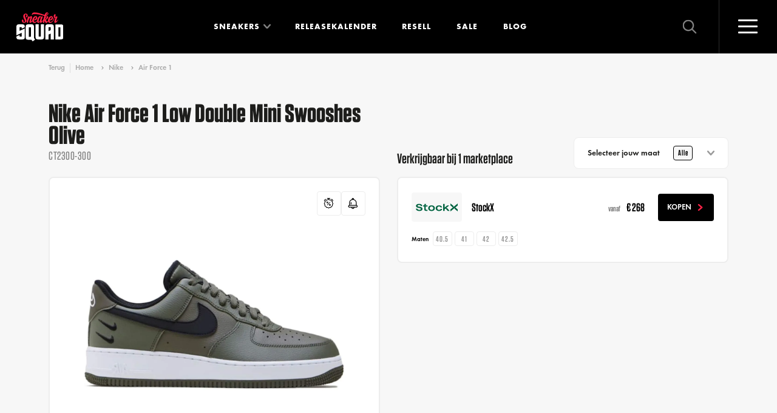

--- FILE ---
content_type: text/html; charset=UTF-8
request_url: https://www.sneakersquad.nl/nike/air-force-1/nike-air-force-1-low-double-mini-swooshes-olive-ct2300-300/
body_size: 25580
content:
                
    

<!doctype html>
<html lang="nl" class="no-js">
<head>
            <meta name="viewport" content="width=device-width, initial-scale=1">
        <link rel="preconnect" href="https://cdn.sneakersquad.nl">

        <link rel="apple-touch-icon" sizes="180x180" href="/images/favicon/apple-touch-icon.png">
        <link rel="icon" type="image/png" sizes="32x32" href="/images/favicon/favicon-32x32.png">
        <link rel="icon" type="image/png" sizes="16x16" href="/images/favicon/favicon-16x16.png">
        <link rel="manifest" href="/images/favicon/site.webmanifest">
        <link rel="shortcut icon" href="/images/favicon/favicon.ico">
        <meta name="theme-color" content="#ffffff">
        <meta name="am-api-token" content="vG1YbIAmG">

                <link rel="preload" href="/fonts/FuturaPTDemi/font.woff2" as="font" type="font/woff2" crossorigin>
    <link rel="preload" href="/fonts/FuturaPTBold/font.woff2" as="font" type="font/woff2" crossorigin>
    <link rel="preload" href="/fonts/Tungsten-Medium_Web.woff2" as="font" type="font/woff2" crossorigin>
    <link rel="preload" href="/fonts/Tungsten-Semibold_Web.woff2" as="font" type="font/woff2" crossorigin>
    <link rel="preload" href="/fonts/Tungsten-Bold_Web.woff2" as="font" type="font/woff2" crossorigin>
                    <link rel="stylesheet" href="/dist/assets/css-DBLVL6hI.css">
            <title>Nike Air Force 1 Low Double Mini Swooshes Olive |… | Sneaker Squad</title>
<script>window.dataLayer = window.dataLayer || [];
function gtag(){dataLayer.push(arguments)};
gtag('js', new Date());
gtag('config', 'G-DFE7MW52Z6', {'send_page_view': true,'anonymize_ip': true,'link_attribution': false,'allow_display_features': false});
</script>
<script>dataLayer = [];
(function(w,d,s,l,i){w[l]=w[l]||[];w[l].push({'gtm.start':
new Date().getTime(),event:'gtm.js'});var f=d.getElementsByTagName(s)[0],
j=d.createElement(s),dl=l!='dataLayer'?'&l='+l:'';j.async=true;j.src=
'https://www.googletagmanager.com/gtm.js?id='+i+dl;f.parentNode.insertBefore(j,f);
})(window,document,'script','dataLayer','GTM-WF33KZXX');
</script><meta name="description" content="Nike Air Force 1 Low Double Mini Swooshes Olive CT2300-300 koop je via Sneaker Squad! De sneaker zoekmachine voor echte sneaker freaks. Bestel nu!">
<meta name="referrer" content="no-referrer-when-downgrade">
<meta name="robots" content="all">
<meta content="252464118533535" property="fb:profile_id">
<meta content="nl" property="og:locale">
<meta content="de" property="og:locale:alternate">
<meta content="Sneaker Squad" property="og:site_name">
<meta content="product" property="og:type">
<meta content="https://www.sneakersquad.nl/nike/air-force-1/nike-air-force-1-low-double-mini-swooshes-olive-ct2300-300/" property="og:url">
<meta content="Nike Air Force 1 Low Double Mini Swooshes Olive | CT2300-300" property="og:title">
<meta content="Nike Air Force 1 Low Double Mini Swooshes Olive CT2300-300 koop je via Sneaker Squad! De sneaker zoekmachine voor echte sneaker freaks. Bestel nu!" property="og:description">
<meta content="https://cdn.sneakersquad.nl/uploads/sneakers/CT2300-300.webp?fit=clip&amp;fm=webp&amp;h=630&amp;q=82&amp;trim=auto&amp;trim-id=1&amp;v=1739566252&amp;w=1200&amp;signature=3b453eb6" property="og:image">
<meta content="696" property="og:image:width">
<meta content="352" property="og:image:height">
<meta content="https://nl.pinterest.com/sneakersquadnl/" property="og:see_also">
<meta content="https://www.instagram.com/sneakersquad.nl/" property="og:see_also">
<meta content="https://www.facebook.com/SneakerSquad.nl/" property="og:see_also">
<meta content="https://twitter.com/SneakerSquad_NL" property="og:see_also">
<meta name="facebook-domain-verification" content="khizxxka3ic5qwb4k9kwjzzlfbw4qx">
<meta name="twitter:card" content="summary_large_image">
<meta name="twitter:site" content="@SneakerSquad_NL">
<meta name="twitter:creator" content="@SneakerSquad_NL">
<meta name="twitter:title" content="Nike Air Force 1 Low Double Mini Swooshes Olive | CT2300-300">
<meta name="twitter:description" content="Nike Air Force 1 Low Double Mini Swooshes Olive CT2300-300 koop je via Sneaker Squad! De sneaker zoekmachine voor echte sneaker freaks. Bestel nu!">
<meta name="twitter:image" content="https://cdn.sneakersquad.nl/uploads/sneakers/CT2300-300.webp?fit=clip&amp;fm=webp&amp;h=418&amp;q=82&amp;trim=auto&amp;trim-id=1&amp;v=1739566252&amp;w=800&amp;signature=33d7e75d">
<meta name="twitter:image:width" content="696">
<meta name="twitter:image:height" content="352">
<meta name="google-site-verification" content="YyDo_b60gYE7IJ0axYJ1OOog6rFWj-qsNulsY_2-Y10">
<link href="https://www.sneakersquad.nl/nike/air-force-1/nike-air-force-1-low-double-mini-swooshes-olive-ct2300-300/" rel="canonical">
<link href="https://www.sneakersquad.nl/" rel="home">
<link href="https://www.sneakersquad.com/de/nike/air-force-1/nike-air-force-1-low-double-mini-swooshes-olive-ct2300-300/" rel="alternate" hreflang="de">
<link href="https://www.sneakersquad.nl/nike/air-force-1/nike-air-force-1-low-double-mini-swooshes-olive-ct2300-300/" rel="alternate" hreflang="nl"></head>
<body class="body-redirect "><script async src="https://www.googletagmanager.com/gtag/js?id=G-DFE7MW52Z6"></script>

<noscript><iframe src="https://www.googletagmanager.com/ns.html?id=GTM-WF33KZXX"
height="0" width="0" style="display:none;visibility:hidden"></iframe></noscript>

<noscript><img height="1" width="1" style="display:none"
src="https://www.facebook.com/tr?id=504703266570765&ev=PageView&noscript=1" /></noscript>


<div x-data class="nav-overlay" :class="{'active': $store.nav.opened}" @click.self="$store.nav.close()">

    <div class="nav-overlay__header">
        <a href="https://www.sneakersquad.nl/" class="logo logo--overlay">
            <img src="/images/logo.svg" alt="Sneaker Squad">
        </a>

        <button
            type="button"
            @click="$store.nav.toggle()"

            class="nav-toggle nav-toggle--overlay"
            :class="{'active': $store.nav.opened}"
        >
            <span class="nav-toggle__inner">
                <span class="nav-toggle__bar"></span>
            </span>
        </button>
    </div>

    <div class="nav-overlay__inner">

        
<div class="nav-overlay__container">

    <nav x-trap="$store.nav.opened" class="navigation navigation--overlay" role="navigation">
        <ul class="navigation__list">
            <li class="navigation__item">
                <a class="navigation__link" href="https://www.sneakersquad.nl/">Home</a>
            </li>
            <li class="navigation__item has-dropdown-placeholder">
                <a class="navigation__link" href="https://www.sneakersquad.nl/sneakers/">Sneakers</a>
            </li>
            <li x-data="{opened: false}" class="navigation__item has-dropdown" :class="{'is-open' : opened}">
                <span class="navigation__link" @click="opened = !opened">
                    Sneakers
                </span>
                <span class="navigation__more first"></span>

                <template x-if="opened">
                    <div class="navigation-dropdown">
                        <div class="navigation-dropdown__inner">
                            <div class="navigation-dropdown__row">
                                <div class="navigation-dropdown__row-button">
                                    <a href="https://www.sneakersquad.nl/sneakers/" class="button button--small button--full">
                                        Alle sneakers
                                        <svg class="icon icon-icon-arrow"><use href="/dist/assets/icons-CxRb8dnR.svg#icon-icon-arrow"></use></svg>
                                    </a>
                                </div>

                                <div class="navigation-dropdown__column has-image">
                                    <ul class="navigation-dropdown__list">
                                        <div class="navigation-dropdown__title">
                                            Populaire modellen
                                        </div>
                                                                                                                                    <li class="navigation-dropdown__item">
                                                    <a class="navigation-dropdown__link" href="https://www.sneakersquad.nl/nike/air-max-1/">
                                                        Nike Air Max 1

                                                        <img
                                                             src="https://cdn.sneakersquad.nl/uploads/models/model-nike-air-max-1.png?fit=min&amp;fm=webp&amp;h=40&amp;v=1655217720&amp;signature=0c34cf86" srcset="https://cdn.sneakersquad.nl/uploads/models/model-nike-air-max-1.png?dpr=2&amp;fit=min&amp;fm=webp&amp;h=40&amp;q=50&amp;v=1655217720&amp;signature=415c8e8b 2x" height="40"
                                                            alt="Air Max 1"
                                                            loading="lazy"
                                                        >
                                                    </a>
                                                </li>
                                                                                                                                                                                <li class="navigation-dropdown__item">
                                                    <a class="navigation-dropdown__link" href="https://www.sneakersquad.nl/nike/air-max-90/">
                                                        Nike Air Max 90

                                                        <img
                                                             src="https://cdn.sneakersquad.nl/uploads/models/model-nike-air-max-90.png?fit=min&amp;fm=webp&amp;h=40&amp;v=1655217719&amp;signature=c3c1c9c7" srcset="https://cdn.sneakersquad.nl/uploads/models/model-nike-air-max-90.png?dpr=2&amp;fit=min&amp;fm=webp&amp;h=40&amp;q=50&amp;v=1655217719&amp;signature=79d73d4d 2x" height="40"
                                                            alt="Air Max 90"
                                                            loading="lazy"
                                                        >
                                                    </a>
                                                </li>
                                                                                                                                                                                <li class="navigation-dropdown__item">
                                                    <a class="navigation-dropdown__link" href="https://www.sneakersquad.nl/nike/dunk/">
                                                        Nike Dunk

                                                        <img
                                                             src="https://cdn.sneakersquad.nl/uploads/models/Nike-Dunk-High-WMNS-Panda-DD1869-103.png?fit=min&amp;fm=webp&amp;h=40&amp;v=1699701775&amp;signature=9e4cf7f2" srcset="https://cdn.sneakersquad.nl/uploads/models/Nike-Dunk-High-WMNS-Panda-DD1869-103.png?dpr=2&amp;fit=min&amp;fm=webp&amp;h=40&amp;q=50&amp;v=1699701775&amp;signature=bce36175 2x" height="40"
                                                            alt="Dunk"
                                                            loading="lazy"
                                                        >
                                                    </a>
                                                </li>
                                                                                                                                                                                <li class="navigation-dropdown__item">
                                                    <a class="navigation-dropdown__link" href="https://www.sneakersquad.nl/nike/p-6000/">
                                                        Nike P-6000

                                                        <img
                                                             src="https://cdn.sneakersquad.nl/uploads/models/HF0728-201.png?fit=min&amp;fm=webp&amp;h=40&amp;v=1707171069&amp;signature=7133adc6" srcset="https://cdn.sneakersquad.nl/uploads/models/HF0728-201.png?dpr=2&amp;fit=min&amp;fm=webp&amp;h=40&amp;q=50&amp;v=1707171069&amp;signature=07e1b488 2x" height="40"
                                                            alt="P-6000"
                                                            loading="lazy"
                                                        >
                                                    </a>
                                                </li>
                                                                                                                                                                                <li class="navigation-dropdown__item">
                                                    <a class="navigation-dropdown__link" href="https://www.sneakersquad.nl/nike/air-force-1/">
                                                        Nike Air Force 1

                                                        <img
                                                             src="https://cdn.sneakersquad.nl/uploads/models/model-nike-air-force-1.png?fit=min&amp;fm=webp&amp;h=40&amp;v=1655217720&amp;signature=2965f9db" srcset="https://cdn.sneakersquad.nl/uploads/models/model-nike-air-force-1.png?dpr=2&amp;fit=min&amp;fm=webp&amp;h=40&amp;q=50&amp;v=1655217720&amp;signature=ec2a8e1a 2x" height="40"
                                                            alt="Air Force 1"
                                                            loading="lazy"
                                                        >
                                                    </a>
                                                </li>
                                                                                                                                                                                <li class="navigation-dropdown__item">
                                                    <a class="navigation-dropdown__link" href="https://www.sneakersquad.nl/jordan/air-jordan-1/">
                                                        Jordan Air Jordan 1

                                                        <img
                                                             src="https://cdn.sneakersquad.nl/uploads/models/model-nike-air-jordan-1-high.png?fit=min&amp;fm=webp&amp;h=40&amp;v=1655217719&amp;signature=24806af3" srcset="https://cdn.sneakersquad.nl/uploads/models/model-nike-air-jordan-1-high.png?dpr=2&amp;fit=min&amp;fm=webp&amp;h=40&amp;q=50&amp;v=1655217719&amp;signature=c20c4bf6 2x" height="40"
                                                            alt="Air Jordan 1"
                                                            loading="lazy"
                                                        >
                                                    </a>
                                                </li>
                                                                                                                                                                                <li class="navigation-dropdown__item">
                                                    <a class="navigation-dropdown__link" href="https://www.sneakersquad.nl/jordan/air-jordan-4/">
                                                        Jordan Air Jordan 4

                                                        <img
                                                             src="https://cdn.sneakersquad.nl/uploads/models/model-nike-air-jordan-4.png?fit=min&amp;fm=webp&amp;h=40&amp;v=1699707472&amp;signature=c65e3fb7" srcset="https://cdn.sneakersquad.nl/uploads/models/model-nike-air-jordan-4.png?dpr=2&amp;fit=min&amp;fm=webp&amp;h=40&amp;q=50&amp;v=1699707472&amp;signature=b8f3bf97 2x" height="40"
                                                            alt="Air Jordan 4"
                                                            loading="lazy"
                                                        >
                                                    </a>
                                                </li>
                                                                                                                                                                                <li class="navigation-dropdown__item">
                                                    <a class="navigation-dropdown__link" href="https://www.sneakersquad.nl/asics/gel-nyc/">
                                                        Asics Gel NYC

                                                        <img
                                                             src="https://cdn.sneakersquad.nl/uploads/models/1201A789-103.avif?fit=min&amp;fm=webp&amp;h=40&amp;v=1709459847&amp;signature=e760318d" srcset="https://cdn.sneakersquad.nl/uploads/models/1201A789-103.avif?dpr=2&amp;fit=min&amp;fm=webp&amp;h=40&amp;q=50&amp;v=1709459847&amp;signature=6edc4584 2x" height="40"
                                                            alt="Gel NYC"
                                                            loading="lazy"
                                                        >
                                                    </a>
                                                </li>
                                                                                                                                                                                <li class="navigation-dropdown__item">
                                                    <a class="navigation-dropdown__link" href="https://www.sneakersquad.nl/asics/gel-kayano/">
                                                        Asics Gel Kayano

                                                        <img
                                                             src="https://cdn.sneakersquad.nl/uploads/models/model-asics-gel-kayano.png?fit=min&amp;fm=webp&amp;h=40&amp;v=1699712285&amp;signature=9b74c6cc" srcset="https://cdn.sneakersquad.nl/uploads/models/model-asics-gel-kayano.png?dpr=2&amp;fit=min&amp;fm=webp&amp;h=40&amp;q=50&amp;v=1699712285&amp;signature=cc970771 2x" height="40"
                                                            alt="Gel Kayano"
                                                            loading="lazy"
                                                        >
                                                    </a>
                                                </li>
                                                                                                                                                                                <li class="navigation-dropdown__item">
                                                    <a class="navigation-dropdown__link" href="https://www.sneakersquad.nl/adidas/handball-spezial/">
                                                        Adidas Handball Spezial

                                                        <img
                                                             src="https://cdn.sneakersquad.nl/uploads/models/IF6490.avif?fit=min&amp;fm=webp&amp;h=40&amp;v=1713617790&amp;signature=e70d83e4" srcset="https://cdn.sneakersquad.nl/uploads/models/IF6490.avif?dpr=2&amp;fit=min&amp;fm=webp&amp;h=40&amp;q=50&amp;v=1713617790&amp;signature=bfd5381a 2x" height="40"
                                                            alt="Handball Spezial"
                                                            loading="lazy"
                                                        >
                                                    </a>
                                                </li>
                                                                                                                                                                                <li class="navigation-dropdown__item">
                                                    <a class="navigation-dropdown__link" href="https://www.sneakersquad.nl/adidas/samba/">
                                                        Adidas Samba

                                                        <img
                                                             src="https://cdn.sneakersquad.nl/uploads/models/IE1377.webp?fit=min&amp;fm=webp&amp;h=40&amp;v=1712433078&amp;signature=f5d17881" srcset="https://cdn.sneakersquad.nl/uploads/models/IE1377.webp?dpr=2&amp;fit=min&amp;fm=webp&amp;h=40&amp;q=50&amp;v=1712433078&amp;signature=a84840a9 2x" height="40"
                                                            alt="Samba"
                                                            loading="lazy"
                                                        >
                                                    </a>
                                                </li>
                                                                                                                                                                                <li class="navigation-dropdown__item">
                                                    <a class="navigation-dropdown__link" href="https://www.sneakersquad.nl/adidas/campus/">
                                                        Adidas Campus

                                                        <img
                                                             src="https://cdn.sneakersquad.nl/uploads/models/model-adidas-campus_2023-11-11-140357_xjzg.png?fit=min&amp;fm=webp&amp;h=40&amp;v=1699711437&amp;signature=e518f4ef" srcset="https://cdn.sneakersquad.nl/uploads/models/model-adidas-campus_2023-11-11-140357_xjzg.png?dpr=2&amp;fit=min&amp;fm=webp&amp;h=40&amp;q=50&amp;v=1699711437&amp;signature=87915bb4 2x" height="40"
                                                            alt="Campus"
                                                            loading="lazy"
                                                        >
                                                    </a>
                                                </li>
                                                                                                                                                                                <li class="navigation-dropdown__item">
                                                    <a class="navigation-dropdown__link" href="https://www.sneakersquad.nl/new-balance/9060/">
                                                        New Balance 9060

                                                        <img
                                                             src="https://cdn.sneakersquad.nl/uploads/models/U9060HSA.avif?fit=min&amp;fm=webp&amp;h=40&amp;v=1712433617&amp;signature=271c78c6" srcset="https://cdn.sneakersquad.nl/uploads/models/U9060HSA.avif?dpr=2&amp;fit=min&amp;fm=webp&amp;h=40&amp;q=50&amp;v=1712433617&amp;signature=86664153 2x" height="40"
                                                            alt="9060"
                                                            loading="lazy"
                                                        >
                                                    </a>
                                                </li>
                                                                                                                                                                                <li class="navigation-dropdown__item">
                                                    <a class="navigation-dropdown__link" href="https://www.sneakersquad.nl/new-balance/1906/">
                                                        New Balance 1906

                                                        <img
                                                             src="https://cdn.sneakersquad.nl/uploads/models/New-Balance-1906.webp?fit=min&amp;fm=webp&amp;h=40&amp;v=1660735355&amp;signature=1d9c11f1" srcset="https://cdn.sneakersquad.nl/uploads/models/New-Balance-1906.webp?dpr=2&amp;fit=min&amp;fm=webp&amp;h=40&amp;q=50&amp;v=1660735355&amp;signature=76608e23 2x" height="40"
                                                            alt="1906"
                                                            loading="lazy"
                                                        >
                                                    </a>
                                                </li>
                                                                                                                                                                                <li class="navigation-dropdown__item">
                                                    <a class="navigation-dropdown__link" href="https://www.sneakersquad.nl/new-balance/530/">
                                                        New Balance 530

                                                        <img
                                                             src="https://cdn.sneakersquad.nl/uploads/models/MR530EWB.avif?fit=min&amp;fm=webp&amp;h=40&amp;v=1707644751&amp;signature=adb0aac1" srcset="https://cdn.sneakersquad.nl/uploads/models/MR530EWB.avif?dpr=2&amp;fit=min&amp;fm=webp&amp;h=40&amp;q=50&amp;v=1707644751&amp;signature=b1289bb9 2x" height="40"
                                                            alt="530"
                                                            loading="lazy"
                                                        >
                                                    </a>
                                                </li>
                                                                                                                                                                                <li class="navigation-dropdown__item">
                                                    <a class="navigation-dropdown__link" href="https://www.sneakersquad.nl/new-balance/740/">
                                                        New Balance 740

                                                        <img
                                                             src="https://cdn.sneakersquad.nl/uploads/models/new-balance-U740IN2.png?fit=min&amp;fm=webp&amp;h=40&amp;v=1735815040&amp;signature=ff2844f2" srcset="https://cdn.sneakersquad.nl/uploads/models/new-balance-U740IN2.png?dpr=2&amp;fit=min&amp;fm=webp&amp;h=40&amp;q=50&amp;v=1735815040&amp;signature=9bea516d 2x" height="40"
                                                            alt="740"
                                                            loading="lazy"
                                                        >
                                                    </a>
                                                </li>
                                                                                    
                                        <li class="navigation-dropdown__item has-link">
                                            <a href="https://www.sneakersquad.nl/sneakers/" class="text-link">
                                                <span class="text-link__icon">
                                                    <svg class="icon icon-icon-arrow"><use href="/dist/assets/icons-CxRb8dnR.svg#icon-icon-arrow"></use></svg>
                                                </span>
                                                <span class="text-link__label">
                                                    Alle sneakers
                                                </span>
                                            </a>
                                        </li>

                                    </ul>
                                </div>
                                <div class="navigation-dropdown__column has-logo">
                                    <ul class="navigation-dropdown__list">
                                        <div class="navigation-dropdown__title">Merken</div>
                                                                                    <li class="navigation-dropdown__item">
                                                <a class="navigation-dropdown__link" href="https://www.sneakersquad.nl/nike/">
                                                                                                            <div class="navigation-dropdown__link-inner">
                                                            <img
                                                                 src="https://cdn.sneakersquad.nl/uploads/brands/logo-nike.svg?v=1655217718&amp;signature=8e52ebe0"
                                                                alt="Logo nike"
                                                                loading="lazy"
                                                            >
                                                        </div>
                                                                                                    </a>
                                            </li>
                                                                                    <li class="navigation-dropdown__item">
                                                <a class="navigation-dropdown__link" href="https://www.sneakersquad.nl/asics/">
                                                                                                            <div class="navigation-dropdown__link-inner">
                                                            <img
                                                                 src="https://cdn.sneakersquad.nl/uploads/brands/logo-merk-asics.svg?v=1655217717&amp;signature=37ae362d"
                                                                alt="Logo merk asics"
                                                                loading="lazy"
                                                            >
                                                        </div>
                                                                                                    </a>
                                            </li>
                                                                                    <li class="navigation-dropdown__item">
                                                <a class="navigation-dropdown__link" href="https://www.sneakersquad.nl/new-balance/">
                                                                                                            <div class="navigation-dropdown__link-inner">
                                                            <img
                                                                 src="https://cdn.sneakersquad.nl/uploads/brands/Logo-merken-New-Balance.svg?v=1655217716&amp;signature=287c6706"
                                                                alt="Logo merken New Balance"
                                                                loading="lazy"
                                                            >
                                                        </div>
                                                                                                    </a>
                                            </li>
                                                                                    <li class="navigation-dropdown__item">
                                                <a class="navigation-dropdown__link" href="https://www.sneakersquad.nl/adidas/">
                                                                                                            <div class="navigation-dropdown__link-inner">
                                                            <img
                                                                 src="https://cdn.sneakersquad.nl/uploads/brands/logo-adidas.svg?v=1655217717&amp;signature=948efdc8"
                                                                alt="Logo adidas"
                                                                loading="lazy"
                                                            >
                                                        </div>
                                                                                                    </a>
                                            </li>
                                                                                    <li class="navigation-dropdown__item">
                                                <a class="navigation-dropdown__link" href="https://www.sneakersquad.nl/puma/">
                                                                                                            <div class="navigation-dropdown__link-inner">
                                                            <img
                                                                 src="https://cdn.sneakersquad.nl/uploads/brands/logo-merk-puma.svg?v=1655217716&amp;signature=571e6a79"
                                                                alt="Logo merk puma"
                                                                loading="lazy"
                                                            >
                                                        </div>
                                                                                                    </a>
                                            </li>
                                                                                    <li class="navigation-dropdown__item">
                                                <a class="navigation-dropdown__link" href="https://www.sneakersquad.nl/jordan/">
                                                                                                            <div class="navigation-dropdown__link-inner">
                                                            <img
                                                                 src="https://cdn.sneakersquad.nl/uploads/brands/logo-merk-air-jordan.svg?v=1655217716&amp;signature=01b856ed"
                                                                alt="Logo merk air jordan"
                                                                loading="lazy"
                                                            >
                                                        </div>
                                                                                                    </a>
                                            </li>
                                                                                    <li class="navigation-dropdown__item">
                                                <a class="navigation-dropdown__link" href="https://www.sneakersquad.nl/karhu/">
                                                                                                            <div class="navigation-dropdown__link-inner">
                                                            <img
                                                                 src="https://cdn.sneakersquad.nl/uploads/brands/Logo-merken-karhu.svg?v=1655217717&amp;signature=52271454"
                                                                alt="Logo merken karhu"
                                                                loading="lazy"
                                                            >
                                                        </div>
                                                                                                    </a>
                                            </li>
                                                                                    <li class="navigation-dropdown__item">
                                                <a class="navigation-dropdown__link" href="https://www.sneakersquad.nl/saucony/">
                                                                                                            <div class="navigation-dropdown__link-inner">
                                                            <img
                                                                 src="https://cdn.sneakersquad.nl/uploads/brands/logo-merken-saucony.svg?v=1655217718&amp;signature=b55074f5"
                                                                alt="Logo merken saucony"
                                                                loading="lazy"
                                                            >
                                                        </div>
                                                                                                    </a>
                                            </li>
                                                                                    <li class="navigation-dropdown__item">
                                                <a class="navigation-dropdown__link" href="https://www.sneakersquad.nl/ugg/">
                                                                                                            <div class="navigation-dropdown__link-inner">
                                                            <img
                                                                 src="https://cdn.sneakersquad.nl/uploads/brands/UGG_Logo.png?fit=max&amp;fm=webp&amp;h=74&amp;v=1713953047&amp;w=164&amp;signature=65963404" srcset="https://cdn.sneakersquad.nl/uploads/brands/UGG_Logo.png?dpr=2&amp;fit=max&amp;fm=webp&amp;h=74&amp;q=50&amp;v=1713953047&amp;w=164&amp;signature=3a49c08a 2x"
                                                                alt="UGG Logo"
                                                                loading="lazy"
                                                            >
                                                        </div>
                                                                                                    </a>
                                            </li>
                                                                                    <li class="navigation-dropdown__item">
                                                <a class="navigation-dropdown__link" href="https://www.sneakersquad.nl/mizuno/">
                                                                                                            <div class="navigation-dropdown__link-inner">
                                                            <img
                                                                 src="https://cdn.sneakersquad.nl/uploads/brands/logo-meken-MIZUNO.svg?v=1655217716&amp;signature=5fb11518"
                                                                alt="Logo meken MIZUNO"
                                                                loading="lazy"
                                                            >
                                                        </div>
                                                                                                    </a>
                                            </li>
                                                                            </ul>
                                </div>
                            </div>
                        </div>
                    </div>
                </template>
            </li>
            <li class="navigation__item">
                <a class="navigation__link" href="https://www.sneakersquad.nl/releasekalender/">Releasekalender</a>
            </li>
            <li class="navigation__item">
                <a class="navigation__link" href="https://www.sneakersquad.nl/blog/">Blog</a>
            </li>
            <li class="navigation__item">
                <a class="navigation__link" href="https://www.sneakersquad.nl/resell/">Resell</a>
            </li>
            <li class="navigation__item">
                <a class="navigation__link" href="https://www.sneakersquad.nl/sale/">Sale</a>
            </li>



        </ul>
    </nav>

    <nav class="nav-overlay__subnav">
        <ul class="nav-overlay__subnav-list">
                                                <li class="nav-overlay__subnav-item">
                        <a class="nav-overlay__subnav-link" href="https://www.sneakersquad.nl/sneaker-release-alerts/">WhatsApp release alerts</a>
                    </li>
                                                                <li class="nav-overlay__subnav-item">
                        <a class="nav-overlay__subnav-link" href="https://www.sneakersquad.nl/sneaker-release-agenda-synchronisatie/">Agenda-synchronisatie kalender</a>
                    </li>
                                                                <li class="nav-overlay__subnav-item">
                        <a class="nav-overlay__subnav-link" href="https://www.sneakersquad.nl/merken/">Sneaker merken</a>
                    </li>
                                                                <li class="nav-overlay__subnav-item">
                        <a class="nav-overlay__subnav-link" href="https://www.sneakersquad.nl/modellen/">Sneaker modellen</a>
                    </li>
                                                                <li class="nav-overlay__subnav-item">
                        <a class="nav-overlay__subnav-link" href="https://www.sneakersquad.nl/webshops/">Sneaker webshops</a>
                    </li>
                                                                <li class="nav-overlay__subnav-item">
                        <a class="nav-overlay__subnav-link" href="https://www.sneakersquad.nl/woordenlijst/">Sneaker woordenlijst</a>
                    </li>
                                                                <li class="nav-overlay__subnav-item">
                        <a class="nav-overlay__subnav-link" href="https://www.sneakersquad.nl/over-ons/">Over Sneaker Squad</a>
                    </li>
                                                                <li class="nav-overlay__subnav-item">
                        <a class="nav-overlay__subnav-link" href="https://www.sneakersquad.nl/faq/">FAQ</a>
                    </li>
                                                                <li class="nav-overlay__subnav-item">
                        <a class="nav-overlay__subnav-link" href="https://www.sneakersquad.nl/contact/">Contact</a>
                    </li>
                                    </ul>
    </nav>
</div>


        <div class="nav-overlay__footer">
            <div class="navigation-overlay__badge">
                                    <template x-if="$store.nav.opened">
                            <img width="88" height="88" src="/images/WOTY_badge-certified2025.svg" loading="lazy" alt="WOTY badge">
                    </template>
                            </div>

            <p>
                Elke dag <strong>zoeken, vergelijken</strong> en <strong>kopen</strong> duizenden sneakerheads hun favoriete <strong>sneakers</strong> via Sneaker Squad
            </p>

                <div class="language-switch">
        <div class="language-switch__button">
            <span class="language-switch__icon">
                <img
                    src="/images/flag-nl.svg"
                    alt="Nederlands 🇳🇱"
                    loading="lazy"
                >
            </span>
            Nederlands

            <div class="language-switch__arrow">
                <svg class="icon icon-icon-arrow"><use href="/dist/assets/icons-CxRb8dnR.svg#icon-icon-arrow"></use></svg>
            </div>
        </div>

        <div class="language-switch__dropdown">
                                                                            <a href="https://www.sneakersquad.com/de/nike/air-force-1/nike-air-force-1-low-double-mini-swooshes-olive-ct2300-300/" class="language-switch__link" data-lang="de" rel="nofollow">
                        <span class="language-switch__icon">
                            <img src="/images/flag-de.svg"
                                 alt="Deutsch 🇩🇪" loading="lazy">
                        </span>
                        Deutsch
                    </a>
                                    </div>
    </div>

            
            <svg class="icon icon-slogan nav-overlay__slogan"><defs>                <linearGradient id="sloganGradient" x1="648" x2="648" y1="15.5" y2="162.4" gradientUnits="userSpaceOnUse">
                    <stop offset="0" stop-color="#20201E"/>
                    <stop offset="1" stop-color="#0F0F0F"/>
                </linearGradient>
            </defs><use href="/dist/assets/icons-CxRb8dnR.svg#icon-slogan"></use></svg>
        </div>

    </div>
</div>
<div
    x-data
    @click.self="$store.search.close()"

    id="search-overlay"
    class="search-overlay"
    :class="{'active': $store.search.opened}"
    x-trap.noscroll.noautofocus="$store.search.opened"
>
    <div class="search-overlay__inner">

        <div x-data="autocomplete(false, 'https://www.sneakersquad.nl/sneakers-autocomplete/')" class="search " @click.outside="focussed=false">
    <svg class="icon icon-arrow"><use href="/dist/assets/icons-CxRb8dnR.svg#icon-arrow"></use></svg>

    <form action="https://www.sneakersquad.nl/sneakers/" class="search__form" @reset="query=''">
        <input
            type="search"
            class="input input--large"
            name="query"
            placeholder="Zoek op merk, model of stijlcode"
            x-model="query"

            @click="onClick"
            @keyup.escape="onEscape"
            @focus="focussed=true"

            :readonly="inline && isMobile"
                    >

        <template x-if="hitsQuery">
            <button class="button-reset" type="reset">
                <svg class="icon icon-icon-close-small"><use href="/dist/assets/icons-CxRb8dnR.svg#icon-icon-close-small"></use></svg>
            </button>
        </template>

        <button class="search__button button" aria-label="Zoeken" type="submit">
            <span>Zoeken</span>
            <svg class="icon icon-icon-search"><use href="/dist/assets/icons-CxRb8dnR.svg#icon-icon-search"></use></svg>
        </button>
    </form>

    <template x-if="open">
        <div class="search-autocomplete">
            
<div class="search-autocomplete__inner">
    <template x-if="!hits.length">
        <div class="search-autocomplete__trending">
            <div class="search-autocomplete__trending-label">Trending:</div>
            <ul class="search-autocomplete__trending-list">
                                    <li>
                        <a href="https://www.sneakersquad.nl/nike/">Nike</a>
                    </li>
                                    <li>
                        <a href="https://www.sneakersquad.nl/asics/">Asics</a>
                    </li>
                                    <li>
                        <a href="https://www.sneakersquad.nl/new-balance/">New Balance</a>
                    </li>
                                    <li>
                        <a href="https://www.sneakersquad.nl/adidas/">Adidas</a>
                    </li>
                            </ul>
        </div>
    </template>

    <div class="search-autocomplete__main">

        <template x-if="hitsQuery">
            <div>
                <div class="search-autocomplete__title fs-2xs mb-2xs">Zoekresultaten</div>

                <template x-if="hits.length === 0">
                    <span  class="search-autocomplete__noresults fs-xs">
                        Geen resultaten gevonden.
                    </span>
                </template>

                <ul class="search-autocomplete__product-list search-autocomplete__product-results" @scroll="handleScroll">
                    <template x-for="entry in hits" :key="entry.id">
                        <li>
                            <a :href="entry.url" :title="entry.title">
                                <span class="search-autocomplete__product-item-image" x-html="entry.image">
                                </span>
                                <span class="search-autocomplete__product-item">
                                    <span class="search-autocomplete__product-title" x-text="entry.title"></span>
                                </span>
                            </a>
                        </li>
                    </template>
                </ul>

                <template x-if="hits.length">
                    <div class="search-autocomplete__footer">
                        <a :href="'/sneakers/?query=' + encodeURIComponent(query)" class="button button--small button--full">
                            Bekijk alle resultaten
                            <svg class="icon icon-icon-arrow"><use href="/dist/assets/icons-CxRb8dnR.svg#icon-icon-arrow"></use></svg>
                        </a>
                    </div>
                </template>
            </div>
        </template>

        <template x-if="!hitsQuery">
            <div>
                <div class="search-autocomplete__title fs-2xs mb-2xs">Recente release</div>

                <ul class="search-autocomplete__product-list">
                                            <li>
                            <a href="https://www.sneakersquad.nl/nike/air-force-1/nike-air-force-1-retro-valentines-day-ib6836-001/" title="Nike Air Force 1 Retro &quot;Valentine&#039;s Day&quot;">
                                <span class="search-autocomplete__product-item-image">
                                    <img  src="https://cdn.sneakersquad.nl/uploads/sneakers/IB6836-001.png?flip=h&amp;fm=webp&amp;h=36&amp;trim=auto&amp;trim-sd=1&amp;v=1769171228&amp;signature=877b2a2e" srcset="https://cdn.sneakersquad.nl/uploads/sneakers/IB6836-001.png?dpr=2&amp;flip=h&amp;fm=webp&amp;h=36&amp;q=50&amp;trim=auto&amp;trim-sd=1&amp;v=1769171228&amp;signature=9eee1fc1 2x" height="36"alt="">
                                </span>
                                <span class="search-autocomplete__product-item">
                                    <span class="search-autocomplete__product-title">Nike Air Force 1 Retro &quot;Valentine&#039;s Day&quot;</span>
                                </span>
                            </a>
                        </li>
                    
                                            
                                                    <li>
                                <a href="https://www.sneakersquad.nl/saucony/pro-grid-omni-9/sneaker-politics-x-saucony-pro-grid-omni-9-sportsmans-paradise-s71032-1/" title="Sneaker Politics x Saucony Pro Grid Omni 9 &quot;Sportsman&#039;s Paradise&quot;">
                                    <span class="search-autocomplete__product-item-image">
                                                                                                                            <img  src="https://cdn.sneakersquad.nl/uploads/sneakers/S71032-1.png?fm=webp&amp;h=36&amp;trim=auto&amp;trim-sd=1&amp;v=1768750511&amp;signature=6aa64b4c" srcset="https://cdn.sneakersquad.nl/uploads/sneakers/S71032-1.png?dpr=2&amp;fm=webp&amp;h=36&amp;q=50&amp;trim=auto&amp;trim-sd=1&amp;v=1768750511&amp;signature=31a5f14a 2x" height="36" alt="">
                                                                            </span>
                                    <span class="search-autocomplete__product-item">
                                        <span class="search-autocomplete__product-title">Sneaker Politics x Saucony Pro Grid Omni 9 &quot;Sportsman&#039;s Paradise&quot;</span>
                                    </span>
                                </a>
                            </li>
                                                    <li>
                                <a href="https://www.sneakersquad.nl/nike/ja-3/nike-ja-3-jelly-bean-hf2793-601/" title="Nike Ja 3 &quot;Jelly Bean&quot;">
                                    <span class="search-autocomplete__product-item-image">
                                                                                                                            <img  src="https://cdn.sneakersquad.nl/uploads/sneakers/HF2793-601.png?flip=h&amp;fm=webp&amp;h=36&amp;trim=auto&amp;trim-sd=1&amp;v=1765880204&amp;signature=e37eb58e" srcset="https://cdn.sneakersquad.nl/uploads/sneakers/HF2793-601.png?dpr=2&amp;flip=h&amp;fm=webp&amp;h=36&amp;q=50&amp;trim=auto&amp;trim-sd=1&amp;v=1765880204&amp;signature=0a9ddcad 2x" height="36" alt="">
                                                                            </span>
                                    <span class="search-autocomplete__product-item">
                                        <span class="search-autocomplete__product-title">Nike Ja 3 &quot;Jelly Bean&quot;</span>
                                    </span>
                                </a>
                            </li>
                                                    <li>
                                <a href="https://www.sneakersquad.nl/nike/air-force-1/nike-air-force-1-retro-valentines-day-ib6836-001/" title="Nike Air Force 1 Retro &quot;Valentine&#039;s Day&quot;">
                                    <span class="search-autocomplete__product-item-image">
                                                                                                                            <img  src="https://cdn.sneakersquad.nl/uploads/sneakers/IB6836-001.png?flip=h&amp;fm=webp&amp;h=36&amp;trim=auto&amp;trim-sd=1&amp;v=1769171228&amp;signature=877b2a2e" srcset="https://cdn.sneakersquad.nl/uploads/sneakers/IB6836-001.png?dpr=2&amp;flip=h&amp;fm=webp&amp;h=36&amp;q=50&amp;trim=auto&amp;trim-sd=1&amp;v=1769171228&amp;signature=9eee1fc1 2x" height="36" alt="">
                                                                            </span>
                                    <span class="search-autocomplete__product-item">
                                        <span class="search-autocomplete__product-title">Nike Air Force 1 Retro &quot;Valentine&#039;s Day&quot;</span>
                                    </span>
                                </a>
                            </li>
                                                    <li>
                                <a href="https://www.sneakersquad.nl/nike/p-6000/nike-p-6000-premium-cordura-desert-khaki-ih0946-202/" title="Nike P-6000 Premium Cordura &quot;Desert Khaki&quot;">
                                    <span class="search-autocomplete__product-item-image">
                                                                                                                            <img  src="https://cdn.sneakersquad.nl/uploads/sneakers/IH0946-202.avif?fm=webp&amp;h=36&amp;trim=auto&amp;trim-sd=1&amp;v=1767634934&amp;signature=89eaa9c0" srcset="https://cdn.sneakersquad.nl/uploads/sneakers/IH0946-202.avif?dpr=2&amp;fm=webp&amp;h=36&amp;q=50&amp;trim=auto&amp;trim-sd=1&amp;v=1767634934&amp;signature=397f6e32 2x" height="36" alt="">
                                                                            </span>
                                    <span class="search-autocomplete__product-item">
                                        <span class="search-autocomplete__product-title">Nike P-6000 Premium Cordura &quot;Desert Khaki&quot;</span>
                                    </span>
                                </a>
                            </li>
                                                            </ul>

                <div class="search-autocomplete__footer">
                    <a href="https://www.sneakersquad.nl/sneakers/" class="button button--small button--full">
                        Bekijk alle sneakers
                        <svg class="icon icon-icon-arrow"><use href="/dist/assets/icons-CxRb8dnR.svg#icon-icon-arrow"></use></svg>
                    </a>
                </div>
            </div>
        </template>
    </div>

    <div class="search-autocomplete__sidebar">
        <div class="search-autocomplete__title fs-2xs mb-xs">Populaire modellen</div>

        <ul class="search-autocomplete__list mb-xs">
                            <li>
                    <a href="https://www.sneakersquad.nl/nike/air-max-1/">Nike Air Max 1</a>
                </li>
                            <li>
                    <a href="https://www.sneakersquad.nl/nike/air-max-90/">Nike Air Max 90</a>
                </li>
                            <li>
                    <a href="https://www.sneakersquad.nl/nike/dunk/">Nike Dunk</a>
                </li>
                            <li>
                    <a href="https://www.sneakersquad.nl/nike/p-6000/">Nike P-6000</a>
                </li>
                            <li>
                    <a href="https://www.sneakersquad.nl/nike/air-force-1/">Nike Air Force 1</a>
                </li>
                            <li>
                    <a href="https://www.sneakersquad.nl/jordan/air-jordan-1/">Jordan Air Jordan 1</a>
                </li>
                            <li>
                    <a href="https://www.sneakersquad.nl/jordan/air-jordan-4/">Jordan Air Jordan 4</a>
                </li>
                            <li>
                    <a href="https://www.sneakersquad.nl/asics/gel-nyc/">Asics Gel NYC</a>
                </li>
                            <li>
                    <a href="https://www.sneakersquad.nl/asics/gel-kayano/">Asics Gel Kayano</a>
                </li>
                            <li>
                    <a href="https://www.sneakersquad.nl/adidas/handball-spezial/">Adidas Handball Spezial</a>
                </li>
                    </ul>

    </div>
</div>

        </div>
    </template>
</div>

    </div>
</div>


<header class="header">
    <div class="header__inner">

        <a href="https://www.sneakersquad.nl/" class="logo logo--header">
            <img src="/images/logo.svg" alt="Logo Sneaker Squad" width="120" height="75">
        </a>

        

<nav class="navigation navigation--header" role="navigation">
    <ul class="navigation__list">

        <li x-data="navDropdown" class="navigation__item has-dropdown" :class="{'is-active': isActive}" @mouseenter="enter" @mouseleave="leave">
            <a class="navigation__link" href="https://www.sneakersquad.nl/sneakers/">
                Sneakers
                <svg class="icon icon-icon-arrow"><use href="/dist/assets/icons-CxRb8dnR.svg#icon-icon-arrow"></use></svg>
            </a>

            <div class="navigation-dropdown">
                <div class="navigation-dropdown__wrapper">
                    <div class="navigation-dropdown__container layout__inner layout__inner--large grid">

                        <template x-if="isActive">
                            <div class="navigation-dropdown__inner">
                                <div class="navigation-dropdown__column has-image">
                                    <div class="navigation-dropdown__title">Populaire modellen</div>
                                    <ul class="navigation-dropdown__list navigation-dropdown__list--columns">
                                                                                                                                    <li class="navigation-dropdown__item">
                                                    <a class="navigation-dropdown__link"
                                                       href="https://www.sneakersquad.nl/nike/air-max-1/">
                                                       Nike Air Max 1
                                                        <img  src="https://cdn.sneakersquad.nl/uploads/models/model-nike-air-max-1.png?fit=min&amp;fm=webp&amp;h=40&amp;v=1655217720&amp;signature=0c34cf86" srcset="https://cdn.sneakersquad.nl/uploads/models/model-nike-air-max-1.png?dpr=2&amp;fit=min&amp;fm=webp&amp;h=40&amp;q=50&amp;v=1655217720&amp;signature=415c8e8b 2x" height="40" alt="Air Max 1" loading="lazy">
                                                    </a>
                                                </li>
                                                                                                                                                                                <li class="navigation-dropdown__item">
                                                    <a class="navigation-dropdown__link"
                                                       href="https://www.sneakersquad.nl/nike/air-max-90/">
                                                       Nike Air Max 90
                                                        <img  src="https://cdn.sneakersquad.nl/uploads/models/model-nike-air-max-90.png?fit=min&amp;fm=webp&amp;h=40&amp;v=1655217719&amp;signature=c3c1c9c7" srcset="https://cdn.sneakersquad.nl/uploads/models/model-nike-air-max-90.png?dpr=2&amp;fit=min&amp;fm=webp&amp;h=40&amp;q=50&amp;v=1655217719&amp;signature=79d73d4d 2x" height="40" alt="Air Max 90" loading="lazy">
                                                    </a>
                                                </li>
                                                                                                                                                                                <li class="navigation-dropdown__item">
                                                    <a class="navigation-dropdown__link"
                                                       href="https://www.sneakersquad.nl/nike/dunk/">
                                                       Nike Dunk
                                                        <img  src="https://cdn.sneakersquad.nl/uploads/models/Nike-Dunk-High-WMNS-Panda-DD1869-103.png?fit=min&amp;fm=webp&amp;h=40&amp;v=1699701775&amp;signature=9e4cf7f2" srcset="https://cdn.sneakersquad.nl/uploads/models/Nike-Dunk-High-WMNS-Panda-DD1869-103.png?dpr=2&amp;fit=min&amp;fm=webp&amp;h=40&amp;q=50&amp;v=1699701775&amp;signature=bce36175 2x" height="40" alt="Dunk" loading="lazy">
                                                    </a>
                                                </li>
                                                                                                                                                                                <li class="navigation-dropdown__item">
                                                    <a class="navigation-dropdown__link"
                                                       href="https://www.sneakersquad.nl/nike/p-6000/">
                                                       Nike P-6000
                                                        <img  src="https://cdn.sneakersquad.nl/uploads/models/HF0728-201.png?fit=min&amp;fm=webp&amp;h=40&amp;v=1707171069&amp;signature=7133adc6" srcset="https://cdn.sneakersquad.nl/uploads/models/HF0728-201.png?dpr=2&amp;fit=min&amp;fm=webp&amp;h=40&amp;q=50&amp;v=1707171069&amp;signature=07e1b488 2x" height="40" alt="P-6000" loading="lazy">
                                                    </a>
                                                </li>
                                                                                                                                                                                <li class="navigation-dropdown__item">
                                                    <a class="navigation-dropdown__link"
                                                       href="https://www.sneakersquad.nl/nike/air-force-1/">
                                                       Nike Air Force 1
                                                        <img  src="https://cdn.sneakersquad.nl/uploads/models/model-nike-air-force-1.png?fit=min&amp;fm=webp&amp;h=40&amp;v=1655217720&amp;signature=2965f9db" srcset="https://cdn.sneakersquad.nl/uploads/models/model-nike-air-force-1.png?dpr=2&amp;fit=min&amp;fm=webp&amp;h=40&amp;q=50&amp;v=1655217720&amp;signature=ec2a8e1a 2x" height="40" alt="Air Force 1" loading="lazy">
                                                    </a>
                                                </li>
                                                                                                                                                                                <li class="navigation-dropdown__item">
                                                    <a class="navigation-dropdown__link"
                                                       href="https://www.sneakersquad.nl/jordan/air-jordan-1/">
                                                       Jordan Air Jordan 1
                                                        <img  src="https://cdn.sneakersquad.nl/uploads/models/model-nike-air-jordan-1-high.png?fit=min&amp;fm=webp&amp;h=40&amp;v=1655217719&amp;signature=24806af3" srcset="https://cdn.sneakersquad.nl/uploads/models/model-nike-air-jordan-1-high.png?dpr=2&amp;fit=min&amp;fm=webp&amp;h=40&amp;q=50&amp;v=1655217719&amp;signature=c20c4bf6 2x" height="40" alt="Air Jordan 1" loading="lazy">
                                                    </a>
                                                </li>
                                                                                                                                                                                <li class="navigation-dropdown__item">
                                                    <a class="navigation-dropdown__link"
                                                       href="https://www.sneakersquad.nl/jordan/air-jordan-4/">
                                                       Jordan Air Jordan 4
                                                        <img  src="https://cdn.sneakersquad.nl/uploads/models/model-nike-air-jordan-4.png?fit=min&amp;fm=webp&amp;h=40&amp;v=1699707472&amp;signature=c65e3fb7" srcset="https://cdn.sneakersquad.nl/uploads/models/model-nike-air-jordan-4.png?dpr=2&amp;fit=min&amp;fm=webp&amp;h=40&amp;q=50&amp;v=1699707472&amp;signature=b8f3bf97 2x" height="40" alt="Air Jordan 4" loading="lazy">
                                                    </a>
                                                </li>
                                                                                                                                                                                <li class="navigation-dropdown__item">
                                                    <a class="navigation-dropdown__link"
                                                       href="https://www.sneakersquad.nl/asics/gel-nyc/">
                                                       Asics Gel NYC
                                                        <img  src="https://cdn.sneakersquad.nl/uploads/models/1201A789-103.avif?fit=min&amp;fm=webp&amp;h=40&amp;v=1709459847&amp;signature=e760318d" srcset="https://cdn.sneakersquad.nl/uploads/models/1201A789-103.avif?dpr=2&amp;fit=min&amp;fm=webp&amp;h=40&amp;q=50&amp;v=1709459847&amp;signature=6edc4584 2x" height="40" alt="Gel NYC" loading="lazy">
                                                    </a>
                                                </li>
                                                                                                                                                                                <li class="navigation-dropdown__item">
                                                    <a class="navigation-dropdown__link"
                                                       href="https://www.sneakersquad.nl/asics/gel-kayano/">
                                                       Asics Gel Kayano
                                                        <img  src="https://cdn.sneakersquad.nl/uploads/models/model-asics-gel-kayano.png?fit=min&amp;fm=webp&amp;h=40&amp;v=1699712285&amp;signature=9b74c6cc" srcset="https://cdn.sneakersquad.nl/uploads/models/model-asics-gel-kayano.png?dpr=2&amp;fit=min&amp;fm=webp&amp;h=40&amp;q=50&amp;v=1699712285&amp;signature=cc970771 2x" height="40" alt="Gel Kayano" loading="lazy">
                                                    </a>
                                                </li>
                                                                                                                                                                                <li class="navigation-dropdown__item">
                                                    <a class="navigation-dropdown__link"
                                                       href="https://www.sneakersquad.nl/adidas/handball-spezial/">
                                                       Adidas Handball Spezial
                                                        <img  src="https://cdn.sneakersquad.nl/uploads/models/IF6490.avif?fit=min&amp;fm=webp&amp;h=40&amp;v=1713617790&amp;signature=e70d83e4" srcset="https://cdn.sneakersquad.nl/uploads/models/IF6490.avif?dpr=2&amp;fit=min&amp;fm=webp&amp;h=40&amp;q=50&amp;v=1713617790&amp;signature=bfd5381a 2x" height="40" alt="Handball Spezial" loading="lazy">
                                                    </a>
                                                </li>
                                                                                                                                                                                <li class="navigation-dropdown__item">
                                                    <a class="navigation-dropdown__link"
                                                       href="https://www.sneakersquad.nl/adidas/samba/">
                                                       Adidas Samba
                                                        <img  src="https://cdn.sneakersquad.nl/uploads/models/IE1377.webp?fit=min&amp;fm=webp&amp;h=40&amp;v=1712433078&amp;signature=f5d17881" srcset="https://cdn.sneakersquad.nl/uploads/models/IE1377.webp?dpr=2&amp;fit=min&amp;fm=webp&amp;h=40&amp;q=50&amp;v=1712433078&amp;signature=a84840a9 2x" height="40" alt="Samba" loading="lazy">
                                                    </a>
                                                </li>
                                                                                                                                                                                <li class="navigation-dropdown__item">
                                                    <a class="navigation-dropdown__link"
                                                       href="https://www.sneakersquad.nl/adidas/campus/">
                                                       Adidas Campus
                                                        <img  src="https://cdn.sneakersquad.nl/uploads/models/model-adidas-campus_2023-11-11-140357_xjzg.png?fit=min&amp;fm=webp&amp;h=40&amp;v=1699711437&amp;signature=e518f4ef" srcset="https://cdn.sneakersquad.nl/uploads/models/model-adidas-campus_2023-11-11-140357_xjzg.png?dpr=2&amp;fit=min&amp;fm=webp&amp;h=40&amp;q=50&amp;v=1699711437&amp;signature=87915bb4 2x" height="40" alt="Campus" loading="lazy">
                                                    </a>
                                                </li>
                                                                                                                                                                                <li class="navigation-dropdown__item">
                                                    <a class="navigation-dropdown__link"
                                                       href="https://www.sneakersquad.nl/new-balance/9060/">
                                                       New Balance 9060
                                                        <img  src="https://cdn.sneakersquad.nl/uploads/models/U9060HSA.avif?fit=min&amp;fm=webp&amp;h=40&amp;v=1712433617&amp;signature=271c78c6" srcset="https://cdn.sneakersquad.nl/uploads/models/U9060HSA.avif?dpr=2&amp;fit=min&amp;fm=webp&amp;h=40&amp;q=50&amp;v=1712433617&amp;signature=86664153 2x" height="40" alt="9060" loading="lazy">
                                                    </a>
                                                </li>
                                                                                                                                                                                <li class="navigation-dropdown__item">
                                                    <a class="navigation-dropdown__link"
                                                       href="https://www.sneakersquad.nl/new-balance/1906/">
                                                       New Balance 1906
                                                        <img  src="https://cdn.sneakersquad.nl/uploads/models/New-Balance-1906.webp?fit=min&amp;fm=webp&amp;h=40&amp;v=1660735355&amp;signature=1d9c11f1" srcset="https://cdn.sneakersquad.nl/uploads/models/New-Balance-1906.webp?dpr=2&amp;fit=min&amp;fm=webp&amp;h=40&amp;q=50&amp;v=1660735355&amp;signature=76608e23 2x" height="40" alt="1906" loading="lazy">
                                                    </a>
                                                </li>
                                                                                                                                                                                <li class="navigation-dropdown__item">
                                                    <a class="navigation-dropdown__link"
                                                       href="https://www.sneakersquad.nl/new-balance/530/">
                                                       New Balance 530
                                                        <img  src="https://cdn.sneakersquad.nl/uploads/models/MR530EWB.avif?fit=min&amp;fm=webp&amp;h=40&amp;v=1707644751&amp;signature=adb0aac1" srcset="https://cdn.sneakersquad.nl/uploads/models/MR530EWB.avif?dpr=2&amp;fit=min&amp;fm=webp&amp;h=40&amp;q=50&amp;v=1707644751&amp;signature=b1289bb9 2x" height="40" alt="530" loading="lazy">
                                                    </a>
                                                </li>
                                                                                                                                                                                <li class="navigation-dropdown__item">
                                                    <a class="navigation-dropdown__link"
                                                       href="https://www.sneakersquad.nl/new-balance/740/">
                                                       New Balance 740
                                                        <img  src="https://cdn.sneakersquad.nl/uploads/models/new-balance-U740IN2.png?fit=min&amp;fm=webp&amp;h=40&amp;v=1735815040&amp;signature=ff2844f2" srcset="https://cdn.sneakersquad.nl/uploads/models/new-balance-U740IN2.png?dpr=2&amp;fit=min&amp;fm=webp&amp;h=40&amp;q=50&amp;v=1735815040&amp;signature=9bea516d 2x" height="40" alt="740" loading="lazy">
                                                    </a>
                                                </li>
                                                                                                                        </ul>

                                    <a href="https://www.sneakersquad.nl/sneakers/" class="button button--small button--full">
                                        Bekijk alle sneakers
                                        <svg class="icon icon-icon-arrow"><use href="/dist/assets/icons-CxRb8dnR.svg#icon-icon-arrow"></use></svg>
                                    </a>
                                </div>

                                <div class="navigation-dropdown__column has-logo">
                                    <div class="navigation-dropdown__wrapper">
                                        <div class="navigation-dropdown__title">Merken</div>
                                        <ul class="navigation-dropdown__list navigation-dropdown__list--images">

                                                                                            <li class="navigation-dropdown__item">
                                                    <a class="navigation-dropdown__link" href="https://www.sneakersquad.nl/nike/">
                                                                                                                    <div class="navigation-dropdown__link-inner">
                                                                <img
                                                                     src="https://cdn.sneakersquad.nl/uploads/brands/logo-nike.svg?v=1655217718&amp;signature=8e52ebe0"
                                                                    alt="Logo nike"
                                                                    loading="lazy"
                                                                >
                                                            </div>
                                                                                                            </a>
                                                </li>
                                                                                            <li class="navigation-dropdown__item">
                                                    <a class="navigation-dropdown__link" href="https://www.sneakersquad.nl/asics/">
                                                                                                                    <div class="navigation-dropdown__link-inner">
                                                                <img
                                                                     src="https://cdn.sneakersquad.nl/uploads/brands/logo-merk-asics.svg?v=1655217717&amp;signature=37ae362d"
                                                                    alt="Logo merk asics"
                                                                    loading="lazy"
                                                                >
                                                            </div>
                                                                                                            </a>
                                                </li>
                                                                                            <li class="navigation-dropdown__item">
                                                    <a class="navigation-dropdown__link" href="https://www.sneakersquad.nl/new-balance/">
                                                                                                                    <div class="navigation-dropdown__link-inner">
                                                                <img
                                                                     src="https://cdn.sneakersquad.nl/uploads/brands/Logo-merken-New-Balance.svg?v=1655217716&amp;signature=287c6706"
                                                                    alt="Logo merken New Balance"
                                                                    loading="lazy"
                                                                >
                                                            </div>
                                                                                                            </a>
                                                </li>
                                                                                            <li class="navigation-dropdown__item">
                                                    <a class="navigation-dropdown__link" href="https://www.sneakersquad.nl/adidas/">
                                                                                                                    <div class="navigation-dropdown__link-inner">
                                                                <img
                                                                     src="https://cdn.sneakersquad.nl/uploads/brands/logo-adidas.svg?v=1655217717&amp;signature=948efdc8"
                                                                    alt="Logo adidas"
                                                                    loading="lazy"
                                                                >
                                                            </div>
                                                                                                            </a>
                                                </li>
                                                                                            <li class="navigation-dropdown__item">
                                                    <a class="navigation-dropdown__link" href="https://www.sneakersquad.nl/puma/">
                                                                                                                    <div class="navigation-dropdown__link-inner">
                                                                <img
                                                                     src="https://cdn.sneakersquad.nl/uploads/brands/logo-merk-puma.svg?v=1655217716&amp;signature=571e6a79"
                                                                    alt="Logo merk puma"
                                                                    loading="lazy"
                                                                >
                                                            </div>
                                                                                                            </a>
                                                </li>
                                                                                            <li class="navigation-dropdown__item">
                                                    <a class="navigation-dropdown__link" href="https://www.sneakersquad.nl/jordan/">
                                                                                                                    <div class="navigation-dropdown__link-inner">
                                                                <img
                                                                     src="https://cdn.sneakersquad.nl/uploads/brands/logo-merk-air-jordan.svg?v=1655217716&amp;signature=01b856ed"
                                                                    alt="Logo merk air jordan"
                                                                    loading="lazy"
                                                                >
                                                            </div>
                                                                                                            </a>
                                                </li>
                                                                                            <li class="navigation-dropdown__item">
                                                    <a class="navigation-dropdown__link" href="https://www.sneakersquad.nl/karhu/">
                                                                                                                    <div class="navigation-dropdown__link-inner">
                                                                <img
                                                                     src="https://cdn.sneakersquad.nl/uploads/brands/Logo-merken-karhu.svg?v=1655217717&amp;signature=52271454"
                                                                    alt="Logo merken karhu"
                                                                    loading="lazy"
                                                                >
                                                            </div>
                                                                                                            </a>
                                                </li>
                                                                                            <li class="navigation-dropdown__item">
                                                    <a class="navigation-dropdown__link" href="https://www.sneakersquad.nl/saucony/">
                                                                                                                    <div class="navigation-dropdown__link-inner">
                                                                <img
                                                                     src="https://cdn.sneakersquad.nl/uploads/brands/logo-merken-saucony.svg?v=1655217718&amp;signature=b55074f5"
                                                                    alt="Logo merken saucony"
                                                                    loading="lazy"
                                                                >
                                                            </div>
                                                                                                            </a>
                                                </li>
                                                                                            <li class="navigation-dropdown__item">
                                                    <a class="navigation-dropdown__link" href="https://www.sneakersquad.nl/ugg/">
                                                                                                                    <div class="navigation-dropdown__link-inner">
                                                                <img
                                                                     src="https://cdn.sneakersquad.nl/uploads/brands/UGG_Logo.png?fit=max&amp;fm=webp&amp;h=74&amp;v=1713953047&amp;w=164&amp;signature=65963404" srcset="https://cdn.sneakersquad.nl/uploads/brands/UGG_Logo.png?dpr=2&amp;fit=max&amp;fm=webp&amp;h=74&amp;q=50&amp;v=1713953047&amp;w=164&amp;signature=3a49c08a 2x"
                                                                    alt="UGG Logo"
                                                                    loading="lazy"
                                                                >
                                                            </div>
                                                                                                            </a>
                                                </li>
                                                                                            <li class="navigation-dropdown__item">
                                                    <a class="navigation-dropdown__link" href="https://www.sneakersquad.nl/mizuno/">
                                                                                                                    <div class="navigation-dropdown__link-inner">
                                                                <img
                                                                     src="https://cdn.sneakersquad.nl/uploads/brands/logo-meken-MIZUNO.svg?v=1655217716&amp;signature=5fb11518"
                                                                    alt="Logo meken MIZUNO"
                                                                    loading="lazy"
                                                                >
                                                            </div>
                                                                                                            </a>
                                                </li>
                                                                                    </ul>
                                    </div>
                                </div>
                            </div>
                        </template>
                    </div>
                </div>
            </div>
        </li>

        <li class="navigation__item">
            <a class="navigation__link" href="https://www.sneakersquad.nl/releasekalender/">Releasekalender</a>
        </li>
        <li class="navigation__item">
            <a class="navigation__link" href="https://www.sneakersquad.nl/resell/">Resell</a>
        </li>
        <li class="navigation__item">
            <a class="navigation__link" href="https://www.sneakersquad.nl/sale/">Sale</a>
        </li>
        <li class="navigation__item">
            <a class="navigation__link" href="https://www.sneakersquad.nl/blog/">Blog</a>
        </li>


    </ul>
</nav>


        <div x-data class="header__buttons">

            <button
                type="button"
                @click="$store.search.toggle()"

                class="header-search"
                :class="{'active': $store.search.opened}"
                aria-label="Toggle zoeken"
            >
                <svg class="icon icon-icon-search"><use href="/dist/assets/icons-CxRb8dnR.svg#icon-icon-search"></use></svg>
                <svg class="icon icon-icon-close"><use href="/dist/assets/icons-CxRb8dnR.svg#icon-icon-close"></use></svg>
            </button>

            <button
                type="button"
                @click="$store.nav.toggle()"

                class="nav-toggle"
                :class="{'active': $store.nav.opened}"
                aria-label="Toggle navigatie"
            >
                <span class="nav-toggle__label">Menu</span>

                <span class="nav-toggle__inner">
                    <span class="nav-toggle__bar"></span>
                </span>
            </button>
        </div>

    </div>
</header>

<main class="page">
        <div class="layout">

        <div class="layout__section layout__section--grey">
            <div class="layout__inner layout__inner--padding-bottom-lg layout__inner--large layout__inner--smaller">
                    
    <div class="breadcrumb breadcrumb--contrast">

                                <a href="https://www.sneakersquad.nl/nike/air-force-1/" class="breadcrumb__back">
                Terug
            </a>
        

        <ul class="breadcrumb__list">
                            <li class="breadcrumb__item">
                    <a href="https://www.sneakersquad.nl/" class="breadcrumb__link">Home</a>
                </li>
                            <li class="breadcrumb__item">
                    <a href="https://www.sneakersquad.nl/nike/" class="breadcrumb__link">Nike</a>
                </li>
                            <li class="breadcrumb__item">
                    <a href="https://www.sneakersquad.nl/nike/air-force-1/" class="breadcrumb__link">Air Force 1</a>
                </li>
                    </ul>

    </div>

                <div class="layout__columns">
                    <div class="layout__column layout__column--one-half md">
                        <div class="[ text--center-md mb-xs ]">
    <h1 class="text--normal mb-none fs-xl-2">
        Nike Air Force 1 Low Double Mini Swooshes Olive
        <span class="h1-under font-heading font-medium tracking-tight text-color-grey-4 fs-s">
            CT2300-300
        </span>
    </h1>
</div>
                    </div>

                    <div class="layout__column layout__column--one-half md show-desktop hide-mobile">
                        <div class="flex items-end h-full">
    <div class="text--center-md [ mb-2xs mr-2xs ]">
                    <h3 class="text--normal font-semibold fs-m mb-none">
                Verkrijgbaar bij
                                    1 marketplace
                            </h3>
            </div>

            <button
            x-data
            type="button"
            class="select-size"
            :class="{'is-open' : $store.sizing.opened}"
            @click="await $store.sizing.toggle()"
        >
            Selecteer jouw maat

            <span class="select-size__number" x-text="$store.sizing.selected"></span>

            <svg class="select-size__arrow" width="12" height="8" xmlns="http://www.w3.org/2000/svg">
                <path d="M9.952.39a1.117 1.117 0 0 1 1.697 0c.234.261.351.602.351.943 0 .342-.117.683-.352.943l-4.8 5.333c-.468.521-1.228.521-1.696 0l-4.8-5.333a1.44 1.44 0 0 1 0-1.885 1.117 1.117 0 0 1 1.697 0L6 4.78 9.952.391Z" fill="#000" fill-rule="nonzero" fill-opacity=".4"/>
            </svg>
        </button>
    </div>
                    </div>
                </div>

                <div class="layout__columns">
                    <div class="layout__column layout__column--one-half md">
                        <div class="layout__section mb-l">
    <div class="snap-container card card-image card-image--wide-xs">

        <div class="card-image__float-top">
            <div class="card-image__release-date">
                            </div>

            <div class="card-image__tag-wrapper">
                            </div>

            <div class="modal-buttons">
                                                                                        <button class="modal-button" type="button" onclick="Alpine.$data(document.getElementById('priceAlertModal')).show({styleCode: &quot;CT2300-300&quot;})">
                                <span class="modal-button__tooltip">Prijsalarm</span>
                                <svg class="icon icon-price-alarm"><use href="/dist/assets/icons-CxRb8dnR.svg#icon-price-alarm"></use></svg>
                            </button>
                        
                                                    <button class="modal-button" type="button" onclick="Alpine.$data(document.getElementById('restockAlertModal')).show({styleCode: &quot;CT2300-300&quot;})">
                                <span class="modal-button__tooltip hide-mobile">Restock alert</span>
                                <svg class="icon icon-icon-bell"><use href="/dist/assets/icons-CxRb8dnR.svg#icon-icon-bell"></use></svg>
                            </button>
                                                                                                                                                                        </div>
        </div>

                                                <div class="card-image__thumb temp-reduced-padding">
                    <picture>
                                                    <source srcset="https://cdn.sneakersquad.nl/uploads/sneakers/CT2300-300.webp?bg=FFF&amp;fit=fill&amp;fm=jxl&amp;h=1200&amp;pad=40&amp;trim=auto&amp;trim-sd=1&amp;v=1739566252&amp;w=1200&amp;signature=db148b7a" type="image/jxl">
                                                    <source srcset="https://cdn.sneakersquad.nl/uploads/sneakers/CT2300-300.webp?bg=FFF&amp;fit=fill&amp;fm=avif&amp;h=1200&amp;pad=40&amp;trim=auto&amp;trim-sd=1&amp;v=1739566252&amp;w=1200&amp;signature=f6b98075" type="image/avif">
                                                <img
                            src="https://cdn.sneakersquad.nl/uploads/sneakers/CT2300-300.webp?bg=FFF&amp;fit=fill&amp;fm=webp&amp;h=1200&amp;pad=40&amp;trim=auto&amp;trim-sd=1&amp;v=1739566252&amp;w=1200&amp;signature=096f9414"
                             width="1200" height="1200" alt="Nike Air Force 1 Low Double Mini Swooshes Olive"
                            fetchpriority="high"
                        >
                    </picture>
                </div>
                    
        <div x-data="review(5698242, 'nl')" class="card-image__float-bottom">
            <div class="vote" :class="{'is-voted': voted}">
                <div class="vote__tooltip">
                    Bedankt!
                </div>
                <div class="vote__inner">
                    <button
                        type="button"
                        class="vote__button thumbs-up"
                        @click="vote('https://www.sneakersquad.nl/actions/module/vote/hot/')"
                    >
                        <span class="vote__icon icon-thumb-up"></span>
                        <span class="vote__label-container">
                            <span class="vote__label">HOT</span>
                            <span
                                class="vote__label"
                                x-text="hotScore + '%'"
                            ></span>
                        </span>
                    </button>
                    <button
                        type=button"
                        class="vote__button thumbs-down"
                        @click="vote('https://www.sneakersquad.nl/actions/module/vote/not/')"
                    >
                        <span class="vote__icon icon-thumb-down"></span>
                        <span class="vote__label-container">
                            <span class="vote__label">NOT</span>
                            <span
                                class="vote__label"
                                x-text="notScore + '%'"
                            ></span>
                        </span>
                    </button>
                </div>
            </div>
        </div>
    </div>
</div>

                        <div class="mt-xl mb-s mt-m show-mobile hide-desktop">
                            <div x-data>
        
            <div class="layout__section mb-s mt-m show-mobile hide-desktop">
            <h3 class="font-semibold fs-m mb-s">
                Verkrijgbaar bij
                                    1 marketplace
                            </h3>
        </div>

        <div x-show="$store.sizing.opened" x-collapse x-cloak>
            <div class="layout__section mb-s">
                    
    <div class="card p-xs">
        <ul class="size-list size-list--card size-list--large">
            <li>
                <button
                    type="button"
                    onclick="goToUrl('https://www.sneakersquad.nl/nike/air-force-1/nike-air-force-1-low-double-mini-swooshes-olive-ct2300-300/?size=all', event)"
                    class="size-list__item size-list__item--all"
                    :class="{'is-active': $store.sizing.selected === 'Alle'}"
                >
                    Alle
                </button>
            </li>

                                            <li>
                    <button
                        type="button"
                        onclick="goToUrl('https://www.sneakersquad.nl/nike/air-force-1/nike-air-force-1-low-double-mini-swooshes-olive-ct2300-300/?size=40.5', event)"
                        class="size-list__item"
                        :class="{'is-active': $store.sizing.selected === 40.5}"
                    >
                        40.5
                    </button>
                </li>
                                            <li>
                    <button
                        type="button"
                        onclick="goToUrl('https://www.sneakersquad.nl/nike/air-force-1/nike-air-force-1-low-double-mini-swooshes-olive-ct2300-300/?size=41', event)"
                        class="size-list__item"
                        :class="{'is-active': $store.sizing.selected === 41}"
                    >
                        41
                    </button>
                </li>
                                            <li>
                    <button
                        type="button"
                        onclick="goToUrl('https://www.sneakersquad.nl/nike/air-force-1/nike-air-force-1-low-double-mini-swooshes-olive-ct2300-300/?size=42', event)"
                        class="size-list__item"
                        :class="{'is-active': $store.sizing.selected === 42}"
                    >
                        42
                    </button>
                </li>
                                            <li>
                    <button
                        type="button"
                        onclick="goToUrl('https://www.sneakersquad.nl/nike/air-force-1/nike-air-force-1-low-double-mini-swooshes-olive-ct2300-300/?size=42.5', event)"
                        class="size-list__item"
                        :class="{'is-active': $store.sizing.selected === 42.5}"
                    >
                        42.5
                    </button>
                </li>
                    </ul>
    </div>
            </div>
        </div>

        <div class="card card--wide-xs">
                            <a href="https://www.sneakersquad.nl/redirect/ct2300-300/stockx/" rel="nofollow" target="_blank" class="card card-cta card-origin-pim">
    
    <div class="card-cta__container">
        <div class="card-cta__top">
            <div class="card-cta__logo">
                <picture>
                                        <img
                         src="https://cdn.sneakersquad.nl/uploads/webshops/StockX-logo-webshop.svg?v=1663533813&amp;signature=c7cb6098"
                        alt="Stock X logo webshop"
                        
                    >
                </picture>
            </div>
            <div>
                <div class="card-cta__title text-color-black font-semibold font-heading leading-tight fs-s">
                    StockX

                                    </div>

                            </div>

            <div class="card-cta__price">
                <div class="price price--multiple">
                                                                        <div class="price__label price__label">
                                
                                                                                                                                                                                                                                                                                                                
                                                                    <span class="fs-2xs">vanaf</span> € 268
                                                            </div>
                                                            </div>
            </div>

            <div class="card-cta__button">
                <span class="button button--small">
                                            Kopen
                                        <svg class="icon icon-icon-arrow"><use href="/dist/assets/icons-CxRb8dnR.svg#icon-icon-arrow"></use></svg>
                </span>
            </div>
        </div>

        
                    <div class="card-cta__bottom">
                <ul class="size-list size-list--card">
                    <li class="size-list__label text-color-black font-semibold leading-tighter fs-4xs">
                        Maten
                    </li>

                                            <li class="size-list__item" data-size="40.5">40.5</li>
                                            <li class="size-list__item" data-size="41">41</li>
                                            <li class="size-list__item" data-size="42">42</li>
                                            <li class="size-list__item" data-size="42.5">42.5</li>
                                    </ul>
            </div>
            </div>
</a>
                                    </div>

    </div>

                            
                                                    </div>

                        <div class="layout__section">
    <div class="card">

        <div class="card__block">
            <div class="font-semibold font-heading fs-m leading-dense mb-4">Productdetails</div>

            <div class="table table--product">

                <div class="table__row">
                    <div class="table__label">Merk</div>
                    <div class="table__value">
                        <a href="https://www.sneakersquad.nl/nike/">Nike</a>
                    </div>
                </div>
                <div class="table__row">
                    <div class="table__label">Model</div>
                    <div class="table__value">
                        <a href="https://www.sneakersquad.nl/nike/air-force-1/">Air Force 1</a>
                    </div>
                </div>
                                    <div class="table__row">
                        <div class="table__label">Colorway</div>
                        <div class="table__value">Olive / Black-White</div>
                    </div>
                                <div class="table__row">
                    <div class="table__label">Stylecode</div>
                    <div class="table__value">CT2300-300</div>
                </div>
                                <div class="table__row">
                    <div class="table__label">Retailprijs</div>
                    <div class="table__value">€ 294</div>
                </div>
                <div class="table__row">
                    <div class="table__label">Live prijs</div>
                    <div class="table__value"><small>Vanaf</small> € 268</div>
                </div>

                <div class="table__row">
                    <div class="table__label">Doelgroep</div>
                    <div class="table__value">
                                                    <a href="https://www.sneakersquad.nl/heren/">Heren</a>
                                            </div>
                </div>
                <div class="table__row">
                    <div class="table__label">Beoordeling</div>
                    <div class="table__value">
                        <div class="stars">
                            <div class="stars__items">
                                                                
                                                                                                            <div class="stars__item">
                                            <svg class="icon icon-star-empty"><use href="/dist/assets/icons-CxRb8dnR.svg#icon-star-empty"></use></svg>
                                        </div>
                                                                            <div class="stars__item">
                                            <svg class="icon icon-star-empty"><use href="/dist/assets/icons-CxRb8dnR.svg#icon-star-empty"></use></svg>
                                        </div>
                                                                            <div class="stars__item">
                                            <svg class="icon icon-star-empty"><use href="/dist/assets/icons-CxRb8dnR.svg#icon-star-empty"></use></svg>
                                        </div>
                                                                            <div class="stars__item">
                                            <svg class="icon icon-star-empty"><use href="/dist/assets/icons-CxRb8dnR.svg#icon-star-empty"></use></svg>
                                        </div>
                                                                            <div class="stars__item">
                                            <svg class="icon icon-star-empty"><use href="/dist/assets/icons-CxRb8dnR.svg#icon-star-empty"></use></svg>
                                        </div>
                                                                                                </div>
                                                    </div>
                    </div>
                </div>


            </div>
        </div>

        
        <div class="card__block">
    <div class="font-semibold font-heading leading-dense fs-m mb-4">Meer Nike Air Force 1 colorways</div>

    <div class="colorway-grid [ mb-s ]">
        <div class="colorway-grid__inner">
                            <a class="colorway-grid__link " href="https://www.sneakersquad.nl/nike/air-force-1/nike-air-force-1-retro-valentines-day-ib6836-001/" title="Nike Air Force 1 Retro &quot;Valentine&#039;s Day&quot;">
                                            <picture>
                                                            <source  type="image/jxl" srcset="https://cdn.sneakersquad.nl/uploads/sneakers/IB6836-001.png?bg=FFF&amp;fit=fill&amp;flip=h&amp;fm=jxl&amp;h=120&amp;q=75&amp;trim=auto&amp;trim-sd=1&amp;v=1769171228&amp;w=120&amp;signature=056f4ad3, https://cdn.sneakersquad.nl/uploads/sneakers/IB6836-001.png?bg=FFF&amp;dpr=2&amp;fit=fill&amp;flip=h&amp;fm=jxl&amp;h=120&amp;q=50&amp;trim=auto&amp;trim-sd=1&amp;v=1769171228&amp;w=120&amp;signature=c9306e32 2x">
                                                            <source  type="image/avif" srcset="https://cdn.sneakersquad.nl/uploads/sneakers/IB6836-001.png?bg=FFF&amp;fit=fill&amp;flip=h&amp;fm=avif&amp;h=120&amp;q=75&amp;trim=auto&amp;trim-sd=1&amp;v=1769171228&amp;w=120&amp;signature=13c3d221, https://cdn.sneakersquad.nl/uploads/sneakers/IB6836-001.png?bg=FFF&amp;dpr=2&amp;fit=fill&amp;flip=h&amp;fm=avif&amp;h=120&amp;q=50&amp;trim=auto&amp;trim-sd=1&amp;v=1769171228&amp;w=120&amp;signature=c7fbd378 2x">
                                                        <img
                                 src="https://cdn.sneakersquad.nl/uploads/sneakers/IB6836-001.png?bg=FFF&amp;fit=fill&amp;flip=h&amp;fm=webp&amp;h=120&amp;trim=auto&amp;trim-sd=1&amp;v=1769171228&amp;w=120&amp;signature=8ef6ed3f" srcset="https://cdn.sneakersquad.nl/uploads/sneakers/IB6836-001.png?bg=FFF&amp;dpr=2&amp;fit=fill&amp;flip=h&amp;fm=webp&amp;h=120&amp;q=50&amp;trim=auto&amp;trim-sd=1&amp;v=1769171228&amp;w=120&amp;signature=7c8afa37 2x" width="120" height="120"
                                alt="Nike Air Force 1 Retro &quot;Valentine&#039;s Day&quot;" loading="lazy"
                            >
                        </picture>
                                    </a>
                            <a class="colorway-grid__link " href="https://www.sneakersquad.nl/nike/air-force-1/nike-air-force-1-07-wmns-white-phantom-iq0275-030/" title="Nike Air Force 1 &#039;07 Wmns &quot;White Phantom&quot;">
                                            <picture>
                                                            <source  type="image/jxl" srcset="https://cdn.sneakersquad.nl/uploads/sneakers/IQ0275-030.avif?bg=FFF&amp;fit=fill&amp;flip=h&amp;fm=jxl&amp;h=120&amp;q=75&amp;trim=auto&amp;trim-sd=1&amp;v=1768933242&amp;w=120&amp;signature=1499c2c6, https://cdn.sneakersquad.nl/uploads/sneakers/IQ0275-030.avif?bg=FFF&amp;dpr=2&amp;fit=fill&amp;flip=h&amp;fm=jxl&amp;h=120&amp;q=50&amp;trim=auto&amp;trim-sd=1&amp;v=1768933242&amp;w=120&amp;signature=6b88c7ad 2x">
                                                            <source  type="image/avif" srcset="https://cdn.sneakersquad.nl/uploads/sneakers/IQ0275-030.avif?bg=FFF&amp;fit=fill&amp;flip=h&amp;fm=avif&amp;h=120&amp;q=75&amp;trim=auto&amp;trim-sd=1&amp;v=1768933242&amp;w=120&amp;signature=a9d5b06e, https://cdn.sneakersquad.nl/uploads/sneakers/IQ0275-030.avif?bg=FFF&amp;dpr=2&amp;fit=fill&amp;flip=h&amp;fm=avif&amp;h=120&amp;q=50&amp;trim=auto&amp;trim-sd=1&amp;v=1768933242&amp;w=120&amp;signature=fc526b4b 2x">
                                                        <img
                                 src="https://cdn.sneakersquad.nl/uploads/sneakers/IQ0275-030.avif?bg=FFF&amp;fit=fill&amp;flip=h&amp;fm=webp&amp;h=120&amp;trim=auto&amp;trim-sd=1&amp;v=1768933242&amp;w=120&amp;signature=719a2030" srcset="https://cdn.sneakersquad.nl/uploads/sneakers/IQ0275-030.avif?bg=FFF&amp;dpr=2&amp;fit=fill&amp;flip=h&amp;fm=webp&amp;h=120&amp;q=50&amp;trim=auto&amp;trim-sd=1&amp;v=1768933242&amp;w=120&amp;signature=4d8600f9 2x" width="120" height="120"
                                alt="Nike Air Force 1 &#039;07 Wmns &quot;White Phantom&quot;" loading="lazy"
                            >
                        </picture>
                                    </a>
                            <a class="colorway-grid__link " href="https://www.sneakersquad.nl/nike/air-force-1/nike-air-force-1-07-black-suede-iq7575-010/" title="Nike Air Force 1 &#039;07 &quot;Black Suede&quot;">
                                            <picture>
                                                            <source  type="image/jxl" srcset="https://cdn.sneakersquad.nl/uploads/sneakers/IQ7575-010.avif?bg=FFF&amp;fit=fill&amp;flip=h&amp;fm=jxl&amp;h=120&amp;q=75&amp;trim=auto&amp;trim-sd=1&amp;v=1768915871&amp;w=120&amp;signature=75c3fff0, https://cdn.sneakersquad.nl/uploads/sneakers/IQ7575-010.avif?bg=FFF&amp;dpr=2&amp;fit=fill&amp;flip=h&amp;fm=jxl&amp;h=120&amp;q=50&amp;trim=auto&amp;trim-sd=1&amp;v=1768915871&amp;w=120&amp;signature=0aa5b062 2x">
                                                            <source  type="image/avif" srcset="https://cdn.sneakersquad.nl/uploads/sneakers/IQ7575-010.avif?bg=FFF&amp;fit=fill&amp;flip=h&amp;fm=avif&amp;h=120&amp;q=75&amp;trim=auto&amp;trim-sd=1&amp;v=1768915871&amp;w=120&amp;signature=b3535abe, https://cdn.sneakersquad.nl/uploads/sneakers/IQ7575-010.avif?bg=FFF&amp;dpr=2&amp;fit=fill&amp;flip=h&amp;fm=avif&amp;h=120&amp;q=50&amp;trim=auto&amp;trim-sd=1&amp;v=1768915871&amp;w=120&amp;signature=8b0813be 2x">
                                                        <img
                                 src="https://cdn.sneakersquad.nl/uploads/sneakers/IQ7575-010.avif?bg=FFF&amp;fit=fill&amp;flip=h&amp;fm=webp&amp;h=120&amp;trim=auto&amp;trim-sd=1&amp;v=1768915871&amp;w=120&amp;signature=14616411" srcset="https://cdn.sneakersquad.nl/uploads/sneakers/IQ7575-010.avif?bg=FFF&amp;dpr=2&amp;fit=fill&amp;flip=h&amp;fm=webp&amp;h=120&amp;q=50&amp;trim=auto&amp;trim-sd=1&amp;v=1768915871&amp;w=120&amp;signature=02b795d3 2x" width="120" height="120"
                                alt="Nike Air Force 1 &#039;07 &quot;Black Suede&quot;" loading="lazy"
                            >
                        </picture>
                                    </a>
                            <a class="colorway-grid__link " href="https://www.sneakersquad.nl/nike/air-force-1/nike-air-force-1-low-glam-rock-bold-berry-ib6843-002/" title="Nike Air Force 1 Low “Glam Rock - Bold Berry”">
                                            <picture>
                                                            <source  type="image/jxl" srcset="https://cdn.sneakersquad.nl/uploads/sneakers/IB6843-002.png?bg=FFF&amp;fit=fill&amp;flip=h&amp;fm=jxl&amp;h=120&amp;q=75&amp;trim=auto&amp;trim-sd=1&amp;v=1765880474&amp;w=120&amp;signature=e01087ae, https://cdn.sneakersquad.nl/uploads/sneakers/IB6843-002.png?bg=FFF&amp;dpr=2&amp;fit=fill&amp;flip=h&amp;fm=jxl&amp;h=120&amp;q=50&amp;trim=auto&amp;trim-sd=1&amp;v=1765880474&amp;w=120&amp;signature=7c45bafb 2x">
                                                            <source  type="image/avif" srcset="https://cdn.sneakersquad.nl/uploads/sneakers/IB6843-002.png?bg=FFF&amp;fit=fill&amp;flip=h&amp;fm=avif&amp;h=120&amp;q=75&amp;trim=auto&amp;trim-sd=1&amp;v=1765880474&amp;w=120&amp;signature=3f91894d, https://cdn.sneakersquad.nl/uploads/sneakers/IB6843-002.png?bg=FFF&amp;dpr=2&amp;fit=fill&amp;flip=h&amp;fm=avif&amp;h=120&amp;q=50&amp;trim=auto&amp;trim-sd=1&amp;v=1765880474&amp;w=120&amp;signature=adffa82c 2x">
                                                        <img
                                 src="https://cdn.sneakersquad.nl/uploads/sneakers/IB6843-002.png?bg=FFF&amp;fit=fill&amp;flip=h&amp;fm=webp&amp;h=120&amp;trim=auto&amp;trim-sd=1&amp;v=1765880474&amp;w=120&amp;signature=61f2a591" srcset="https://cdn.sneakersquad.nl/uploads/sneakers/IB6843-002.png?bg=FFF&amp;dpr=2&amp;fit=fill&amp;flip=h&amp;fm=webp&amp;h=120&amp;q=50&amp;trim=auto&amp;trim-sd=1&amp;v=1765880474&amp;w=120&amp;signature=4463866e 2x" width="120" height="120"
                                alt="Nike Air Force 1 Low “Glam Rock - Bold Berry”" loading="lazy"
                            >
                        </picture>
                                    </a>
                            <a class="colorway-grid__link " href="https://www.sneakersquad.nl/nike/air-force-1/nike-air-force-1-low-glam-rock---black-ib6843-001/" title="Nike Air Force 1 Low “Glam Rock Black”">
                                            <picture>
                                                            <source  type="image/jxl" srcset="https://cdn.sneakersquad.nl/uploads/sneakers/IB6843-001.png?bg=FFF&amp;fit=fill&amp;flip=h&amp;fm=jxl&amp;h=120&amp;q=75&amp;trim=auto&amp;trim-sd=1&amp;v=1765880348&amp;w=120&amp;signature=ed41d9d4, https://cdn.sneakersquad.nl/uploads/sneakers/IB6843-001.png?bg=FFF&amp;dpr=2&amp;fit=fill&amp;flip=h&amp;fm=jxl&amp;h=120&amp;q=50&amp;trim=auto&amp;trim-sd=1&amp;v=1765880348&amp;w=120&amp;signature=a933e493 2x">
                                                            <source  type="image/avif" srcset="https://cdn.sneakersquad.nl/uploads/sneakers/IB6843-001.png?bg=FFF&amp;fit=fill&amp;flip=h&amp;fm=avif&amp;h=120&amp;q=75&amp;trim=auto&amp;trim-sd=1&amp;v=1765880348&amp;w=120&amp;signature=b549c678, https://cdn.sneakersquad.nl/uploads/sneakers/IB6843-001.png?bg=FFF&amp;dpr=2&amp;fit=fill&amp;flip=h&amp;fm=avif&amp;h=120&amp;q=50&amp;trim=auto&amp;trim-sd=1&amp;v=1765880348&amp;w=120&amp;signature=1c501646 2x">
                                                        <img
                                 src="https://cdn.sneakersquad.nl/uploads/sneakers/IB6843-001.png?bg=FFF&amp;fit=fill&amp;flip=h&amp;fm=webp&amp;h=120&amp;trim=auto&amp;trim-sd=1&amp;v=1765880348&amp;w=120&amp;signature=eec13e4d" srcset="https://cdn.sneakersquad.nl/uploads/sneakers/IB6843-001.png?bg=FFF&amp;dpr=2&amp;fit=fill&amp;flip=h&amp;fm=webp&amp;h=120&amp;q=50&amp;trim=auto&amp;trim-sd=1&amp;v=1765880348&amp;w=120&amp;signature=92656739 2x" width="120" height="120"
                                alt="Nike Air Force 1 Low “Glam Rock Black”" loading="lazy"
                            >
                        </picture>
                                    </a>
                            <a class="colorway-grid__link " href="https://www.sneakersquad.nl/nike/air-force-1/nike-air-force-1-07-se-pebble-croc-io4837-100/" title="Nike Air Force 1 &#039;07 SE Wmns &quot;Pebble Croc&quot;">
                                            <picture>
                                                            <source  type="image/jxl" srcset="https://cdn.sneakersquad.nl/uploads/sneakers/IO4837-100.png?bg=FFF&amp;fit=fill&amp;flip=h&amp;fm=jxl&amp;h=120&amp;q=75&amp;trim=auto&amp;trim-sd=1&amp;v=1768572340&amp;w=120&amp;signature=ad2aaa35, https://cdn.sneakersquad.nl/uploads/sneakers/IO4837-100.png?bg=FFF&amp;dpr=2&amp;fit=fill&amp;flip=h&amp;fm=jxl&amp;h=120&amp;q=50&amp;trim=auto&amp;trim-sd=1&amp;v=1768572340&amp;w=120&amp;signature=3fa01f5e 2x">
                                                            <source  type="image/avif" srcset="https://cdn.sneakersquad.nl/uploads/sneakers/IO4837-100.png?bg=FFF&amp;fit=fill&amp;flip=h&amp;fm=avif&amp;h=120&amp;q=75&amp;trim=auto&amp;trim-sd=1&amp;v=1768572340&amp;w=120&amp;signature=db81335b, https://cdn.sneakersquad.nl/uploads/sneakers/IO4837-100.png?bg=FFF&amp;dpr=2&amp;fit=fill&amp;flip=h&amp;fm=avif&amp;h=120&amp;q=50&amp;trim=auto&amp;trim-sd=1&amp;v=1768572340&amp;w=120&amp;signature=3eace209 2x">
                                                        <img
                                 src="https://cdn.sneakersquad.nl/uploads/sneakers/IO4837-100.png?bg=FFF&amp;fit=fill&amp;flip=h&amp;fm=webp&amp;h=120&amp;trim=auto&amp;trim-sd=1&amp;v=1768572340&amp;w=120&amp;signature=525c7e09" srcset="https://cdn.sneakersquad.nl/uploads/sneakers/IO4837-100.png?bg=FFF&amp;dpr=2&amp;fit=fill&amp;flip=h&amp;fm=webp&amp;h=120&amp;q=50&amp;trim=auto&amp;trim-sd=1&amp;v=1768572340&amp;w=120&amp;signature=f4626868 2x" width="120" height="120"
                                alt="Nike Air Force 1 &#039;07 SE Wmns &quot;Pebble Croc&quot;" loading="lazy"
                            >
                        </picture>
                                    </a>
                            <a class="colorway-grid__link " href="https://www.sneakersquad.nl/nike/air-force-1/nike-force-1-low-ps-leopard-ir0271-100/" title="Nike Force 1 Low PS &quot;Leopard&quot;">
                                            <picture>
                                                            <source  type="image/jxl" srcset="https://cdn.sneakersquad.nl/uploads/sneakers/IR0271-100.png?bg=FFF&amp;fit=fill&amp;flip=h&amp;fm=jxl&amp;h=120&amp;q=75&amp;trim=auto&amp;trim-sd=1&amp;v=1768225245&amp;w=120&amp;signature=2378cfc3, https://cdn.sneakersquad.nl/uploads/sneakers/IR0271-100.png?bg=FFF&amp;dpr=2&amp;fit=fill&amp;flip=h&amp;fm=jxl&amp;h=120&amp;q=50&amp;trim=auto&amp;trim-sd=1&amp;v=1768225245&amp;w=120&amp;signature=4c85476b 2x">
                                                            <source  type="image/avif" srcset="https://cdn.sneakersquad.nl/uploads/sneakers/IR0271-100.png?bg=FFF&amp;fit=fill&amp;flip=h&amp;fm=avif&amp;h=120&amp;q=75&amp;trim=auto&amp;trim-sd=1&amp;v=1768225245&amp;w=120&amp;signature=fec75b78, https://cdn.sneakersquad.nl/uploads/sneakers/IR0271-100.png?bg=FFF&amp;dpr=2&amp;fit=fill&amp;flip=h&amp;fm=avif&amp;h=120&amp;q=50&amp;trim=auto&amp;trim-sd=1&amp;v=1768225245&amp;w=120&amp;signature=02da3e68 2x">
                                                        <img
                                 src="https://cdn.sneakersquad.nl/uploads/sneakers/IR0271-100.png?bg=FFF&amp;fit=fill&amp;flip=h&amp;fm=webp&amp;h=120&amp;trim=auto&amp;trim-sd=1&amp;v=1768225245&amp;w=120&amp;signature=7dfc4654" srcset="https://cdn.sneakersquad.nl/uploads/sneakers/IR0271-100.png?bg=FFF&amp;dpr=2&amp;fit=fill&amp;flip=h&amp;fm=webp&amp;h=120&amp;q=50&amp;trim=auto&amp;trim-sd=1&amp;v=1768225245&amp;w=120&amp;signature=9afe62d4 2x" width="120" height="120"
                                alt="Nike Force 1 Low PS &quot;Leopard&quot;" loading="lazy"
                            >
                        </picture>
                                    </a>
                            <a class="colorway-grid__link " href="https://www.sneakersquad.nl/nike/air-force-1/nike-air-force-1-hardshell-spinner-suitcase-29-inch-black-hv8585-010/" title="Nike Air Force 1 Hardshell Spinner Suitcase 29 Inch &quot;Black&quot;">
                                            <picture>
                                                            <source  type="image/jxl" srcset="https://cdn.sneakersquad.nl/uploads/sneakers/HV8585-010.png?bg=FFF&amp;fit=fill&amp;fm=jxl&amp;h=120&amp;q=75&amp;trim=auto&amp;trim-sd=1&amp;v=1759867932&amp;w=120&amp;signature=1cce7687, https://cdn.sneakersquad.nl/uploads/sneakers/HV8585-010.png?bg=FFF&amp;dpr=2&amp;fit=fill&amp;fm=jxl&amp;h=120&amp;q=50&amp;trim=auto&amp;trim-sd=1&amp;v=1759867932&amp;w=120&amp;signature=b8948cda 2x">
                                                            <source  type="image/avif" srcset="https://cdn.sneakersquad.nl/uploads/sneakers/HV8585-010.png?bg=FFF&amp;fit=fill&amp;fm=avif&amp;h=120&amp;q=75&amp;trim=auto&amp;trim-sd=1&amp;v=1759867932&amp;w=120&amp;signature=d4cfb70f, https://cdn.sneakersquad.nl/uploads/sneakers/HV8585-010.png?bg=FFF&amp;dpr=2&amp;fit=fill&amp;fm=avif&amp;h=120&amp;q=50&amp;trim=auto&amp;trim-sd=1&amp;v=1759867932&amp;w=120&amp;signature=dd5f58c6 2x">
                                                        <img
                                 src="https://cdn.sneakersquad.nl/uploads/sneakers/HV8585-010.png?bg=FFF&amp;fit=fill&amp;fm=webp&amp;h=120&amp;trim=auto&amp;trim-sd=1&amp;v=1759867932&amp;w=120&amp;signature=2ff39a3f" srcset="https://cdn.sneakersquad.nl/uploads/sneakers/HV8585-010.png?bg=FFF&amp;dpr=2&amp;fit=fill&amp;fm=webp&amp;h=120&amp;q=50&amp;trim=auto&amp;trim-sd=1&amp;v=1759867932&amp;w=120&amp;signature=53c7d6de 2x" width="120" height="120"
                                alt="Nike Air Force 1 Hardshell Spinner Suitcase 29 Inch &quot;Black&quot;" loading="lazy"
                            >
                        </picture>
                                    </a>
                            <a class="colorway-grid__link " href="https://www.sneakersquad.nl/nike/air-force-1/nike-air-force-1-low-premium-now-accepting-all-flowers-black-ib6644-001/" title="Nike Air Force 1 Low Premium &quot;Now Accepting All Flowers Black&quot;">
                                            <picture>
                                                            <source  type="image/jxl" srcset="https://cdn.sneakersquad.nl/uploads/sneakers/IB6644-001.avif?bg=FFF&amp;fit=fill&amp;flip=h&amp;fm=jxl&amp;h=120&amp;q=75&amp;trim=auto&amp;trim-sd=1&amp;v=1767951605&amp;w=120&amp;signature=eaae1193, https://cdn.sneakersquad.nl/uploads/sneakers/IB6644-001.avif?bg=FFF&amp;dpr=2&amp;fit=fill&amp;flip=h&amp;fm=jxl&amp;h=120&amp;q=50&amp;trim=auto&amp;trim-sd=1&amp;v=1767951605&amp;w=120&amp;signature=b80e2ae2 2x">
                                                            <source  type="image/avif" srcset="https://cdn.sneakersquad.nl/uploads/sneakers/IB6644-001.avif?bg=FFF&amp;fit=fill&amp;flip=h&amp;fm=avif&amp;h=120&amp;q=75&amp;trim=auto&amp;trim-sd=1&amp;v=1767951605&amp;w=120&amp;signature=47bb6a8b, https://cdn.sneakersquad.nl/uploads/sneakers/IB6644-001.avif?bg=FFF&amp;dpr=2&amp;fit=fill&amp;flip=h&amp;fm=avif&amp;h=120&amp;q=50&amp;trim=auto&amp;trim-sd=1&amp;v=1767951605&amp;w=120&amp;signature=e7c4804b 2x">
                                                        <img
                                 src="https://cdn.sneakersquad.nl/uploads/sneakers/IB6644-001.avif?bg=FFF&amp;fit=fill&amp;flip=h&amp;fm=webp&amp;h=120&amp;trim=auto&amp;trim-sd=1&amp;v=1767951605&amp;w=120&amp;signature=c78e408c" srcset="https://cdn.sneakersquad.nl/uploads/sneakers/IB6644-001.avif?bg=FFF&amp;dpr=2&amp;fit=fill&amp;flip=h&amp;fm=webp&amp;h=120&amp;q=50&amp;trim=auto&amp;trim-sd=1&amp;v=1767951605&amp;w=120&amp;signature=c20be28b 2x" width="120" height="120"
                                alt="Nike Air Force 1 Low Premium &quot;Now Accepting All Flowers Black&quot;" loading="lazy"
                            >
                        </picture>
                                    </a>
                            <a class="colorway-grid__link " href="https://www.sneakersquad.nl/nike/air-force-1/nike-air-force-1-07-se-wmns-black-neutral-grey-io4837-001/" title="Nike Air Force 1 &#039;07 SE Wmns &quot;Black Neutral Grey&quot;">
                                            <picture>
                                                            <source  type="image/jxl" srcset="https://cdn.sneakersquad.nl/uploads/sneakers/IO4837-001.png?bg=FFF&amp;fit=fill&amp;flip=h&amp;fm=jxl&amp;h=120&amp;q=75&amp;trim=auto&amp;trim-sd=1&amp;v=1766508737&amp;w=120&amp;signature=7637c3fd, https://cdn.sneakersquad.nl/uploads/sneakers/IO4837-001.png?bg=FFF&amp;dpr=2&amp;fit=fill&amp;flip=h&amp;fm=jxl&amp;h=120&amp;q=50&amp;trim=auto&amp;trim-sd=1&amp;v=1766508737&amp;w=120&amp;signature=0d1b5474 2x">
                                                            <source  type="image/avif" srcset="https://cdn.sneakersquad.nl/uploads/sneakers/IO4837-001.png?bg=FFF&amp;fit=fill&amp;flip=h&amp;fm=avif&amp;h=120&amp;q=75&amp;trim=auto&amp;trim-sd=1&amp;v=1766508737&amp;w=120&amp;signature=ff11ba82, https://cdn.sneakersquad.nl/uploads/sneakers/IO4837-001.png?bg=FFF&amp;dpr=2&amp;fit=fill&amp;flip=h&amp;fm=avif&amp;h=120&amp;q=50&amp;trim=auto&amp;trim-sd=1&amp;v=1766508737&amp;w=120&amp;signature=d6d05516 2x">
                                                        <img
                                 src="https://cdn.sneakersquad.nl/uploads/sneakers/IO4837-001.png?bg=FFF&amp;fit=fill&amp;flip=h&amp;fm=webp&amp;h=120&amp;trim=auto&amp;trim-sd=1&amp;v=1766508737&amp;w=120&amp;signature=babbaae8" srcset="https://cdn.sneakersquad.nl/uploads/sneakers/IO4837-001.png?bg=FFF&amp;dpr=2&amp;fit=fill&amp;flip=h&amp;fm=webp&amp;h=120&amp;q=50&amp;trim=auto&amp;trim-sd=1&amp;v=1766508737&amp;w=120&amp;signature=6d1eb1a9 2x" width="120" height="120"
                                alt="Nike Air Force 1 &#039;07 SE Wmns &quot;Black Neutral Grey&quot;" loading="lazy"
                            >
                        </picture>
                                    </a>
                            <a class="colorway-grid__link " href="https://www.sneakersquad.nl/nike/air-force-1/nike-air-force-1-07-vintage-wmns-black-hv4403-001/" title="Nike Air Force 1 &#039;07 Vintage Wmns &quot;Black&quot;">
                                            <picture>
                                                            <source  type="image/jxl" srcset="https://cdn.sneakersquad.nl/uploads/sneakers/HV4403-001.png?bg=FFF&amp;fit=fill&amp;flip=h&amp;fm=jxl&amp;h=120&amp;q=75&amp;trim=auto&amp;trim-sd=1&amp;v=1766401808&amp;w=120&amp;signature=11825134, https://cdn.sneakersquad.nl/uploads/sneakers/HV4403-001.png?bg=FFF&amp;dpr=2&amp;fit=fill&amp;flip=h&amp;fm=jxl&amp;h=120&amp;q=50&amp;trim=auto&amp;trim-sd=1&amp;v=1766401808&amp;w=120&amp;signature=567559ce 2x">
                                                            <source  type="image/avif" srcset="https://cdn.sneakersquad.nl/uploads/sneakers/HV4403-001.png?bg=FFF&amp;fit=fill&amp;flip=h&amp;fm=avif&amp;h=120&amp;q=75&amp;trim=auto&amp;trim-sd=1&amp;v=1766401808&amp;w=120&amp;signature=e6de2305, https://cdn.sneakersquad.nl/uploads/sneakers/HV4403-001.png?bg=FFF&amp;dpr=2&amp;fit=fill&amp;flip=h&amp;fm=avif&amp;h=120&amp;q=50&amp;trim=auto&amp;trim-sd=1&amp;v=1766401808&amp;w=120&amp;signature=bf4eec60 2x">
                                                        <img
                                 src="https://cdn.sneakersquad.nl/uploads/sneakers/HV4403-001.png?bg=FFF&amp;fit=fill&amp;flip=h&amp;fm=webp&amp;h=120&amp;trim=auto&amp;trim-sd=1&amp;v=1766401808&amp;w=120&amp;signature=035a0c21" srcset="https://cdn.sneakersquad.nl/uploads/sneakers/HV4403-001.png?bg=FFF&amp;dpr=2&amp;fit=fill&amp;flip=h&amp;fm=webp&amp;h=120&amp;q=50&amp;trim=auto&amp;trim-sd=1&amp;v=1766401808&amp;w=120&amp;signature=dc6bfe36 2x" width="120" height="120"
                                alt="Nike Air Force 1 &#039;07 Vintage Wmns &quot;Black&quot;" loading="lazy"
                            >
                        </picture>
                                    </a>
                            <a class="colorway-grid__link " href="https://www.sneakersquad.nl/nike/air-force-1/nike-air-force-1-07-white-court-blue-fj4146-123/" title="Nike Air Force 1 &#039;07 &quot;White Court Blue&quot;">
                                            <picture>
                                                            <source  type="image/jxl" srcset="https://cdn.sneakersquad.nl/uploads/sneakers/FJ4146-123.png?bg=FFF&amp;fit=fill&amp;flip=h&amp;fm=jxl&amp;h=120&amp;q=75&amp;trim=auto&amp;trim-sd=1&amp;v=1766400733&amp;w=120&amp;signature=e768d3c7, https://cdn.sneakersquad.nl/uploads/sneakers/FJ4146-123.png?bg=FFF&amp;dpr=2&amp;fit=fill&amp;flip=h&amp;fm=jxl&amp;h=120&amp;q=50&amp;trim=auto&amp;trim-sd=1&amp;v=1766400733&amp;w=120&amp;signature=f0bbe931 2x">
                                                            <source  type="image/avif" srcset="https://cdn.sneakersquad.nl/uploads/sneakers/FJ4146-123.png?bg=FFF&amp;fit=fill&amp;flip=h&amp;fm=avif&amp;h=120&amp;q=75&amp;trim=auto&amp;trim-sd=1&amp;v=1766400733&amp;w=120&amp;signature=611d9edb, https://cdn.sneakersquad.nl/uploads/sneakers/FJ4146-123.png?bg=FFF&amp;dpr=2&amp;fit=fill&amp;flip=h&amp;fm=avif&amp;h=120&amp;q=50&amp;trim=auto&amp;trim-sd=1&amp;v=1766400733&amp;w=120&amp;signature=d0202102 2x">
                                                        <img
                                 src="https://cdn.sneakersquad.nl/uploads/sneakers/FJ4146-123.png?bg=FFF&amp;fit=fill&amp;flip=h&amp;fm=webp&amp;h=120&amp;trim=auto&amp;trim-sd=1&amp;v=1766400733&amp;w=120&amp;signature=c7f46bd7" srcset="https://cdn.sneakersquad.nl/uploads/sneakers/FJ4146-123.png?bg=FFF&amp;dpr=2&amp;fit=fill&amp;flip=h&amp;fm=webp&amp;h=120&amp;q=50&amp;trim=auto&amp;trim-sd=1&amp;v=1766400733&amp;w=120&amp;signature=267ae70f 2x" width="120" height="120"
                                alt="Nike Air Force 1 &#039;07 &quot;White Court Blue&quot;" loading="lazy"
                            >
                        </picture>
                                    </a>
                    </div>
    </div>

    <a href="https://www.sneakersquad.nl/nike/air-force-1/" class="text-link">
        <span class="text-link__icon">
            <svg class="icon icon-icon-arrow"><use href="/dist/assets/icons-CxRb8dnR.svg#icon-icon-arrow"></use></svg>
        </span>
        <span class="text-link__label">Bekijk alle Air Force 1</span>
    </a>
</div>

            </div>

    <div class="mt-xs">
        <div x-data="modal" class="share-list share-list--product">

            
                    <button type="button" class="share-list__button" onclick="Alpine.$data(document.getElementById('restockAlertModal')).show({styleCode: &quot;CT2300-300&quot;})" aria-label="Release alert">
                <svg class="icon icon-icon-bell"><use href="/dist/assets/icons-CxRb8dnR.svg#icon-icon-bell"></use></svg>
                Restock alert
            </button>
        
                    <button type="button" class="share-list__button" onclick="Alpine.$data(document.getElementById('priceAlertModal')).show({styleCode: &quot;CT2300-300&quot;})" aria-label="Release alert">
                <svg class="icon icon-price-alarm"><use href="/dist/assets/icons-CxRb8dnR.svg#icon-price-alarm"></use></svg>
                Prijsalarm
            </button>
            
    <button type="button" class="share-list__button" @click="show">
        <svg class="icon icon-share"><use href="/dist/assets/icons-CxRb8dnR.svg#icon-share"></use></svg>
        Delen
    </button>


    <template x-teleport="body">

        <div
            x-show="opened"
            x-transition.opacity.duration.200ms
            x-trap.noscroll="opened"
            class="modal-share"
        >
            <div class="modal-share__wrapper" @click.self="close">

                <div class="modal-share__inner">

                    <button class="modal-share__close" @click="close">
                        <svg class="icon icon-icon-close"><use href="/dist/assets/icons-CxRb8dnR.svg#icon-icon-close"></use></svg>
                    </button>

                    <div class="modal-share__body">
                        <div class="modal-share__title">Delen</div>

                        <ul>
                            <li>
                                <a title="Facebook" rel="noopener" target="_blank"
                                   href="https://www.facebook.com/sharer/sharer.php?u=https%3A%2F%2Fwww.sneakersquad.nl%2Fnike%2Fair-force-1%2Fnike-air-force-1-low-double-mini-swooshes-olive-ct2300-300%2F">
                                    <span class="share-list__icon">
                                        <svg class="icon icon-icon-facebook"><use href="/dist/assets/icons-CxRb8dnR.svg#icon-icon-facebook"></use></svg>
                                    </span>
                                    <span>Facebook</span>
                                </a>
                            </li>
                            <li>
                                <a title="WhatsApp" rel="noopener" target="_blank"
                                   href="whatsapp://send?text=https%3A%2F%2Fwww.sneakersquad.nl%2Fnike%2Fair-force-1%2Fnike-air-force-1-low-double-mini-swooshes-olive-ct2300-300%2F">
                                    <span class="share-list__icon">
                                        <svg class="icon icon-icon-whatsapp"><use href="/dist/assets/icons-CxRb8dnR.svg#icon-icon-whatsapp"></use></svg>
                                    </span>
                                    <span>WhatsApp</span>
                                </a>
                            </li>
                            <li>
                                <a title="Facebook Messenger" rel="noopener" target="_blank"
                                   href="fb-messenger://share/?link=https%3A%2F%2Fwww.sneakersquad.nl%2Fnike%2Fair-force-1%2Fnike-air-force-1-low-double-mini-swooshes-olive-ct2300-300%2F">
                                    <span class="share-list__icon">
                                        <svg class="icon icon-icon-messenger"><use href="/dist/assets/icons-CxRb8dnR.svg#icon-icon-messenger"></use></svg>
                                    </span>
                                    <span>Messenger</span>
                                </a>
                            </li>
                            <li>
                                <a title="Pinterest" rel="noopener" target="_blank"
                                   href="https://pinterest.com/pin/create/button/?url=https%3A%2F%2Fwww.sneakersquad.nl%2Fnike%2Fair-force-1%2Fnike-air-force-1-low-double-mini-swooshes-olive-ct2300-300%2F">
                                    <span class="share-list__icon">
                                        <svg class="icon icon-icon-pinterest"><use href="/dist/assets/icons-CxRb8dnR.svg#icon-icon-pinterest"></use></svg>
                                    </span>
                                    <span>Pinterest</span>
                                </a>
                            </li>
                            <li>
                                <a title="Twitter" rel="noopener" target="_blank"
                                   href="https://twitter.com/intent/tweet?text=https%3A%2F%2Fwww.sneakersquad.nl%2Fnike%2Fair-force-1%2Fnike-air-force-1-low-double-mini-swooshes-olive-ct2300-300%2F">
                                    <span class="share-list__icon">
                                        <svg class="icon icon-icon-twitter"><use href="/dist/assets/icons-CxRb8dnR.svg#icon-icon-twitter"></use></svg>
                                    </span>
                                    <span>Twitter</span>
                                </a>
                            </li>
                            <li>
                                <a title="Mail" rel="noopener" target="_blank"
                                   href="mailto:?&subject=&body=https%3A%2F%2Fwww.sneakersquad.nl%2Fnike%2Fair-force-1%2Fnike-air-force-1-low-double-mini-swooshes-olive-ct2300-300%2F">
                                    <span class="share-list__icon">
                                        <svg class="icon icon-icon-mail"><use href="/dist/assets/icons-CxRb8dnR.svg#icon-icon-mail"></use></svg>
                                    </span>
                                    <span>Email</span>
                                </a>
                            </li>
                        </ul>

                    </div>
                </div>
            </div>
        </div>
    </template>
</div>


    </div>
</div>
                    </div>

                    <div class="layout__column layout__column--one-half md show-desktop hide-mobile">
                        <div x-data>
        
            <div class="layout__section mb-s mt-m show-mobile hide-desktop">
            <h3 class="font-semibold fs-m mb-s">
                Verkrijgbaar bij
                                    1 marketplace
                            </h3>
        </div>

        <div x-show="$store.sizing.opened" x-collapse x-cloak>
            <div class="layout__section mb-s">
                    
    <div class="card p-xs">
        <ul class="size-list size-list--card size-list--large">
            <li>
                <button
                    type="button"
                    onclick="goToUrl('https://www.sneakersquad.nl/nike/air-force-1/nike-air-force-1-low-double-mini-swooshes-olive-ct2300-300/?size=all', event)"
                    class="size-list__item size-list__item--all"
                    :class="{'is-active': $store.sizing.selected === 'Alle'}"
                >
                    Alle
                </button>
            </li>

                                            <li>
                    <button
                        type="button"
                        onclick="goToUrl('https://www.sneakersquad.nl/nike/air-force-1/nike-air-force-1-low-double-mini-swooshes-olive-ct2300-300/?size=40.5', event)"
                        class="size-list__item"
                        :class="{'is-active': $store.sizing.selected === 40.5}"
                    >
                        40.5
                    </button>
                </li>
                                            <li>
                    <button
                        type="button"
                        onclick="goToUrl('https://www.sneakersquad.nl/nike/air-force-1/nike-air-force-1-low-double-mini-swooshes-olive-ct2300-300/?size=41', event)"
                        class="size-list__item"
                        :class="{'is-active': $store.sizing.selected === 41}"
                    >
                        41
                    </button>
                </li>
                                            <li>
                    <button
                        type="button"
                        onclick="goToUrl('https://www.sneakersquad.nl/nike/air-force-1/nike-air-force-1-low-double-mini-swooshes-olive-ct2300-300/?size=42', event)"
                        class="size-list__item"
                        :class="{'is-active': $store.sizing.selected === 42}"
                    >
                        42
                    </button>
                </li>
                                            <li>
                    <button
                        type="button"
                        onclick="goToUrl('https://www.sneakersquad.nl/nike/air-force-1/nike-air-force-1-low-double-mini-swooshes-olive-ct2300-300/?size=42.5', event)"
                        class="size-list__item"
                        :class="{'is-active': $store.sizing.selected === 42.5}"
                    >
                        42.5
                    </button>
                </li>
                    </ul>
    </div>
            </div>
        </div>

        <div class="card card--wide-xs">
                            <a href="https://www.sneakersquad.nl/redirect/ct2300-300/stockx/" rel="nofollow" target="_blank" class="card card-cta card-origin-pim">
    
    <div class="card-cta__container">
        <div class="card-cta__top">
            <div class="card-cta__logo">
                <picture>
                                        <img
                         src="https://cdn.sneakersquad.nl/uploads/webshops/StockX-logo-webshop.svg?v=1663533813&amp;signature=c7cb6098"
                        alt="Stock X logo webshop"
                        
                    >
                </picture>
            </div>
            <div>
                <div class="card-cta__title text-color-black font-semibold font-heading leading-tight fs-s">
                    StockX

                                    </div>

                            </div>

            <div class="card-cta__price">
                <div class="price price--multiple">
                                                                        <div class="price__label price__label">
                                
                                                                                                                                                                                                                                                                                                                
                                                                    <span class="fs-2xs">vanaf</span> € 268
                                                            </div>
                                                            </div>
            </div>

            <div class="card-cta__button">
                <span class="button button--small">
                                            Kopen
                                        <svg class="icon icon-icon-arrow"><use href="/dist/assets/icons-CxRb8dnR.svg#icon-icon-arrow"></use></svg>
                </span>
            </div>
        </div>

        
                    <div class="card-cta__bottom">
                <ul class="size-list size-list--card">
                    <li class="size-list__label text-color-black font-semibold leading-tighter fs-4xs">
                        Maten
                    </li>

                                            <li class="size-list__item" data-size="40.5">40.5</li>
                                            <li class="size-list__item" data-size="41">41</li>
                                            <li class="size-list__item" data-size="42">42</li>
                                            <li class="size-list__item" data-size="42.5">42.5</li>
                                    </ul>
            </div>
            </div>
</a>
                                    </div>

    </div>

                        
                                            </div>
                </div>

            </div>
        </div>

        <div class="layout__section layout__section--grey layout__section--border-top">

            <div class="layout__inner layout__inner--large layout__inner--padding-lg layout__inner--x-swipe">
                <div>
                    <div class="product-carousel">
            <div class="product-carousel__heading [ mb-m ]">
                <div class="heading">
                    <div class="label label--grey">Meer Nike</div>
                    <h2 class="heading__title fs-lg m-none">
                        Vergelijkbare sneakers
                    </h2>
                </div>

                            <a href="https://www.sneakersquad.nl/nike/" class="text-link hide-mobile" false>
                    <span class="text-link__icon">
                        <svg class="icon icon-icon-arrow"><use href="/dist/assets/icons-CxRb8dnR.svg#icon-icon-arrow"></use></svg>
                    </span>
                    <span class="text-link__label">
                        Alle Nike sneakers
                    </span>
                </a>
            
        </div>
    
    <div class="product-carousel__container">
        <div class="snap-container">

                            <div class="controls controls--left">
                    <button type="button" class="controls__item is-prev snap-next" aria-label="Volgende">
                        <span class="controls__icon">
                            <svg class="icon icon-icon-arrow"><use href="/dist/assets/icons-CxRb8dnR.svg#icon-icon-arrow"></use></svg>
                        </span>
                    </button>
                    <button type="button" class="controls__item is-next snap-prev" aria-label="Vorige">
                        <span class="controls__icon">
                            <svg class="icon icon-icon-arrow"><use href="/dist/assets/icons-CxRb8dnR.svg#icon-icon-arrow"></use></svg>
                        </span>
                    </button>
                </div>
            
            <div class="snap-carousel">
                                                                            <div class="product-carousel__item">
                                    

<a class="card card-product" href="https://www.sneakersquad.nl/nike/air-max-90/nike-air-max-90-black-realtree-edge-camo-iq0300-001/">
    <div class="card-product__header">

        
        <div class="tag-wrapper">
                                                            </div>

                            <div class="card-product__image ">
                <picture>
                                            <source media="(min-width:480px)"  type="image/jxl" srcset="https://cdn.sneakersquad.nl/uploads/sneakers/IQ0300-001.avif?bg=FFF&amp;fit=fill&amp;flip=h&amp;fm=jxl&amp;h=232&amp;q=75&amp;trim=auto&amp;trim-sd=1&amp;v=1768906729&amp;w=232&amp;signature=56cbd7db, https://cdn.sneakersquad.nl/uploads/sneakers/IQ0300-001.avif?bg=FFF&amp;dpr=2&amp;fit=fill&amp;flip=h&amp;fm=jxl&amp;h=232&amp;q=50&amp;trim=auto&amp;trim-sd=1&amp;v=1768906729&amp;w=232&amp;signature=9bdba243 2x" width="232" height="232">
                                            <source media="(min-width:480px)"  type="image/avif" srcset="https://cdn.sneakersquad.nl/uploads/sneakers/IQ0300-001.avif?bg=FFF&amp;fit=fill&amp;flip=h&amp;fm=avif&amp;h=232&amp;q=75&amp;trim=auto&amp;trim-sd=1&amp;v=1768906729&amp;w=232&amp;signature=4a44ecb6, https://cdn.sneakersquad.nl/uploads/sneakers/IQ0300-001.avif?bg=FFF&amp;dpr=2&amp;fit=fill&amp;flip=h&amp;fm=avif&amp;h=232&amp;q=50&amp;trim=auto&amp;trim-sd=1&amp;v=1768906729&amp;w=232&amp;signature=94006ca2 2x" width="232" height="232">
                                            <source media="(min-width:480px)"  srcset="https://cdn.sneakersquad.nl/uploads/sneakers/IQ0300-001.avif?bg=FFF&amp;fit=fill&amp;flip=h&amp;fm=webp&amp;h=232&amp;q=75&amp;trim=auto&amp;trim-sd=1&amp;v=1768906729&amp;w=232&amp;signature=72f353f4, https://cdn.sneakersquad.nl/uploads/sneakers/IQ0300-001.avif?bg=FFF&amp;dpr=2&amp;fit=fill&amp;flip=h&amp;fm=webp&amp;h=232&amp;q=50&amp;trim=auto&amp;trim-sd=1&amp;v=1768906729&amp;w=232&amp;signature=dd156d4a 2x" width="232" height="232">
                                                                <source  type="image/jxl" srcset="https://cdn.sneakersquad.nl/uploads/sneakers/IQ0300-001.avif?bg=FFF&amp;fit=fill&amp;flip=h&amp;fm=jxl&amp;h=178&amp;q=75&amp;trim=auto&amp;trim-sd=1&amp;v=1768906729&amp;w=178&amp;signature=621b97ec, https://cdn.sneakersquad.nl/uploads/sneakers/IQ0300-001.avif?bg=FFF&amp;dpr=2&amp;fit=fill&amp;flip=h&amp;fm=jxl&amp;h=178&amp;q=50&amp;trim=auto&amp;trim-sd=1&amp;v=1768906729&amp;w=178&amp;signature=aca9c472 2x"">
                                            <source  type="image/avif" srcset="https://cdn.sneakersquad.nl/uploads/sneakers/IQ0300-001.avif?bg=FFF&amp;fit=fill&amp;flip=h&amp;fm=avif&amp;h=178&amp;q=75&amp;trim=auto&amp;trim-sd=1&amp;v=1768906729&amp;w=178&amp;signature=ef38e74e, https://cdn.sneakersquad.nl/uploads/sneakers/IQ0300-001.avif?bg=FFF&amp;dpr=2&amp;fit=fill&amp;flip=h&amp;fm=avif&amp;h=178&amp;q=50&amp;trim=auto&amp;trim-sd=1&amp;v=1768906729&amp;w=178&amp;signature=f0121bc2 2x"">
                                        <img
                         src="https://cdn.sneakersquad.nl/uploads/sneakers/IQ0300-001.avif?bg=FFF&amp;fit=fill&amp;flip=h&amp;fm=webp&amp;h=178&amp;trim=auto&amp;trim-sd=1&amp;v=1768906729&amp;w=178&amp;signature=784df1be" srcset="https://cdn.sneakersquad.nl/uploads/sneakers/IQ0300-001.avif?bg=FFF&amp;dpr=2&amp;fit=fill&amp;flip=h&amp;fm=webp&amp;h=178&amp;q=50&amp;trim=auto&amp;trim-sd=1&amp;v=1768906729&amp;w=178&amp;signature=d027b95f 2x" width="178" height="178" alt="Nike Air Max 90 &quot;Black Realtree Edge Camo&quot;"
                        loading="lazy"
                    >
                </picture>
            </div>
        
        <div class="card-product__title font-heading font-semibold leading-tighter fs-s mb-2xs">
            Nike Air Max 90 &quot;Black Realtree Edge Camo&quot;
        </div>

                <div class="card-product__footer">
                            <div class="price price--multiple price--card">
                                                                        <div class="price__label price__label">€ 149,99</div>
                                                            </div>
                <span></span>
                                    <div class="card-product__footer-value">
                        2 webshops
                    </div>
                                    </div>
    </div>
</a>
                                </div>
                                                            <div class="product-carousel__item">
                                    

<a class="card card-product" href="https://www.sneakersquad.nl/nike/p-6000/nike-p-6000-se-snakeskin-ih4451-100/">
    <div class="card-product__header">

        
        <div class="tag-wrapper">
                                                            </div>

                            <div class="card-product__image ">
                <picture>
                                            <source media="(min-width:480px)"  type="image/jxl" srcset="https://cdn.sneakersquad.nl/uploads/sneakers/IH4451-100.avif?bg=FFF&amp;fit=fill&amp;fm=jxl&amp;h=232&amp;q=75&amp;trim=auto&amp;trim-sd=1&amp;v=1768906342&amp;w=232&amp;signature=7aefd9e7, https://cdn.sneakersquad.nl/uploads/sneakers/IH4451-100.avif?bg=FFF&amp;dpr=2&amp;fit=fill&amp;fm=jxl&amp;h=232&amp;q=50&amp;trim=auto&amp;trim-sd=1&amp;v=1768906342&amp;w=232&amp;signature=bd1e4ffb 2x" width="232" height="232">
                                            <source media="(min-width:480px)"  type="image/avif" srcset="https://cdn.sneakersquad.nl/uploads/sneakers/IH4451-100.avif?bg=FFF&amp;fit=fill&amp;fm=avif&amp;h=232&amp;q=75&amp;trim=auto&amp;trim-sd=1&amp;v=1768906342&amp;w=232&amp;signature=ec57a197, https://cdn.sneakersquad.nl/uploads/sneakers/IH4451-100.avif?bg=FFF&amp;dpr=2&amp;fit=fill&amp;fm=avif&amp;h=232&amp;q=50&amp;trim=auto&amp;trim-sd=1&amp;v=1768906342&amp;w=232&amp;signature=3d7e6aad 2x" width="232" height="232">
                                            <source media="(min-width:480px)"  srcset="https://cdn.sneakersquad.nl/uploads/sneakers/IH4451-100.avif?bg=FFF&amp;fit=fill&amp;fm=webp&amp;h=232&amp;q=75&amp;trim=auto&amp;trim-sd=1&amp;v=1768906342&amp;w=232&amp;signature=5c5674f9, https://cdn.sneakersquad.nl/uploads/sneakers/IH4451-100.avif?bg=FFF&amp;dpr=2&amp;fit=fill&amp;fm=webp&amp;h=232&amp;q=50&amp;trim=auto&amp;trim-sd=1&amp;v=1768906342&amp;w=232&amp;signature=95ffc65c 2x" width="232" height="232">
                                                                <source  type="image/jxl" srcset="https://cdn.sneakersquad.nl/uploads/sneakers/IH4451-100.avif?bg=FFF&amp;fit=fill&amp;fm=jxl&amp;h=178&amp;q=75&amp;trim=auto&amp;trim-sd=1&amp;v=1768906342&amp;w=178&amp;signature=1139d6de, https://cdn.sneakersquad.nl/uploads/sneakers/IH4451-100.avif?bg=FFF&amp;dpr=2&amp;fit=fill&amp;fm=jxl&amp;h=178&amp;q=50&amp;trim=auto&amp;trim-sd=1&amp;v=1768906342&amp;w=178&amp;signature=a5bafb75 2x"">
                                            <source  type="image/avif" srcset="https://cdn.sneakersquad.nl/uploads/sneakers/IH4451-100.avif?bg=FFF&amp;fit=fill&amp;fm=avif&amp;h=178&amp;q=75&amp;trim=auto&amp;trim-sd=1&amp;v=1768906342&amp;w=178&amp;signature=cf5c91fd, https://cdn.sneakersquad.nl/uploads/sneakers/IH4451-100.avif?bg=FFF&amp;dpr=2&amp;fit=fill&amp;fm=avif&amp;h=178&amp;q=50&amp;trim=auto&amp;trim-sd=1&amp;v=1768906342&amp;w=178&amp;signature=66be9007 2x"">
                                        <img
                         src="https://cdn.sneakersquad.nl/uploads/sneakers/IH4451-100.avif?bg=FFF&amp;fit=fill&amp;fm=webp&amp;h=178&amp;trim=auto&amp;trim-sd=1&amp;v=1768906342&amp;w=178&amp;signature=ed342189" srcset="https://cdn.sneakersquad.nl/uploads/sneakers/IH4451-100.avif?bg=FFF&amp;dpr=2&amp;fit=fill&amp;fm=webp&amp;h=178&amp;q=50&amp;trim=auto&amp;trim-sd=1&amp;v=1768906342&amp;w=178&amp;signature=0749419f 2x" width="178" height="178" alt="Nike P-6000 SE &quot;Snakeskin&quot;"
                        loading="lazy"
                    >
                </picture>
            </div>
        
        <div class="card-product__title font-heading font-semibold leading-tighter fs-s mb-2xs">
            Nike P-6000 SE &quot;Snakeskin&quot;
        </div>

                <div class="card-product__footer">
                            <div class="price price--multiple price--card">
                                                                        <div class="price__label price__label">€ 119,99</div>
                                                            </div>
                <span></span>
                                    <div class="card-product__footer-value">
                        3 webshops
                    </div>
                                    </div>
    </div>
</a>
                                </div>
                                                            <div class="product-carousel__item">
                                    

<a class="card card-product" href="https://www.sneakersquad.nl/nike/air-max-90/nike-air-max-90-drift-parachute-beige-io1908-297/">
    <div class="card-product__header">

        
        <div class="tag-wrapper">
                                                            </div>

                            <div class="card-product__image ">
                <picture>
                                            <source media="(min-width:480px)"  type="image/jxl" srcset="https://cdn.sneakersquad.nl/uploads/sneakers/IO1908-297.avif?bg=FFF&amp;fit=fill&amp;flip=h&amp;fm=jxl&amp;h=232&amp;q=75&amp;trim=auto&amp;trim-sd=1&amp;v=1768906136&amp;w=232&amp;signature=873816b2, https://cdn.sneakersquad.nl/uploads/sneakers/IO1908-297.avif?bg=FFF&amp;dpr=2&amp;fit=fill&amp;flip=h&amp;fm=jxl&amp;h=232&amp;q=50&amp;trim=auto&amp;trim-sd=1&amp;v=1768906136&amp;w=232&amp;signature=a69f11f2 2x" width="232" height="232">
                                            <source media="(min-width:480px)"  type="image/avif" srcset="https://cdn.sneakersquad.nl/uploads/sneakers/IO1908-297.avif?bg=FFF&amp;fit=fill&amp;flip=h&amp;fm=avif&amp;h=232&amp;q=75&amp;trim=auto&amp;trim-sd=1&amp;v=1768906136&amp;w=232&amp;signature=1d9ad16f, https://cdn.sneakersquad.nl/uploads/sneakers/IO1908-297.avif?bg=FFF&amp;dpr=2&amp;fit=fill&amp;flip=h&amp;fm=avif&amp;h=232&amp;q=50&amp;trim=auto&amp;trim-sd=1&amp;v=1768906136&amp;w=232&amp;signature=09c3f1d2 2x" width="232" height="232">
                                            <source media="(min-width:480px)"  srcset="https://cdn.sneakersquad.nl/uploads/sneakers/IO1908-297.avif?bg=FFF&amp;fit=fill&amp;flip=h&amp;fm=webp&amp;h=232&amp;q=75&amp;trim=auto&amp;trim-sd=1&amp;v=1768906136&amp;w=232&amp;signature=87d9312b, https://cdn.sneakersquad.nl/uploads/sneakers/IO1908-297.avif?bg=FFF&amp;dpr=2&amp;fit=fill&amp;flip=h&amp;fm=webp&amp;h=232&amp;q=50&amp;trim=auto&amp;trim-sd=1&amp;v=1768906136&amp;w=232&amp;signature=1791f11a 2x" width="232" height="232">
                                                                <source  type="image/jxl" srcset="https://cdn.sneakersquad.nl/uploads/sneakers/IO1908-297.avif?bg=FFF&amp;fit=fill&amp;flip=h&amp;fm=jxl&amp;h=178&amp;q=75&amp;trim=auto&amp;trim-sd=1&amp;v=1768906136&amp;w=178&amp;signature=018a2197, https://cdn.sneakersquad.nl/uploads/sneakers/IO1908-297.avif?bg=FFF&amp;dpr=2&amp;fit=fill&amp;flip=h&amp;fm=jxl&amp;h=178&amp;q=50&amp;trim=auto&amp;trim-sd=1&amp;v=1768906136&amp;w=178&amp;signature=7031d7b3 2x"">
                                            <source  type="image/avif" srcset="https://cdn.sneakersquad.nl/uploads/sneakers/IO1908-297.avif?bg=FFF&amp;fit=fill&amp;flip=h&amp;fm=avif&amp;h=178&amp;q=75&amp;trim=auto&amp;trim-sd=1&amp;v=1768906136&amp;w=178&amp;signature=4a6425ae, https://cdn.sneakersquad.nl/uploads/sneakers/IO1908-297.avif?bg=FFF&amp;dpr=2&amp;fit=fill&amp;flip=h&amp;fm=avif&amp;h=178&amp;q=50&amp;trim=auto&amp;trim-sd=1&amp;v=1768906136&amp;w=178&amp;signature=0d0785c3 2x"">
                                        <img
                         src="https://cdn.sneakersquad.nl/uploads/sneakers/IO1908-297.avif?bg=FFF&amp;fit=fill&amp;flip=h&amp;fm=webp&amp;h=178&amp;trim=auto&amp;trim-sd=1&amp;v=1768906136&amp;w=178&amp;signature=b389b4fc" srcset="https://cdn.sneakersquad.nl/uploads/sneakers/IO1908-297.avif?bg=FFF&amp;dpr=2&amp;fit=fill&amp;flip=h&amp;fm=webp&amp;h=178&amp;q=50&amp;trim=auto&amp;trim-sd=1&amp;v=1768906136&amp;w=178&amp;signature=1d5e417e 2x" width="178" height="178" alt="Nike Air Max 90 Drift &quot;Parachute Beige&quot;"
                        loading="lazy"
                    >
                </picture>
            </div>
        
        <div class="card-product__title font-heading font-semibold leading-tighter fs-s mb-2xs">
            Nike Air Max 90 Drift &quot;Parachute Beige&quot;
        </div>

                <div class="card-product__footer">
                            <div class="price price--multiple price--card">
                                                                        <div class="price__label price__label">€ 149,99</div>
                                                            </div>
                <span></span>
                                    <div class="card-product__footer-value">1 webshop</div>

                                    </div>
    </div>
</a>
                                </div>
                                                            <div class="product-carousel__item">
                                    

<a class="card card-product" href="https://www.sneakersquad.nl/nike/air-max-90/nike-air-max-90-peony-dm0029-600/">
    <div class="card-product__header">

        
        <div class="tag-wrapper">
                                                            </div>

                            <div class="card-product__image ">
                <picture>
                                            <source media="(min-width:480px)"  type="image/jxl" srcset="https://cdn.sneakersquad.nl/uploads/sneakers/DM0029-600.png?bg=FFF&amp;fit=fill&amp;flip=h&amp;fm=jxl&amp;h=232&amp;q=75&amp;trim=auto&amp;trim-sd=1&amp;v=1767793364&amp;w=232&amp;signature=6d402b17, https://cdn.sneakersquad.nl/uploads/sneakers/DM0029-600.png?bg=FFF&amp;dpr=2&amp;fit=fill&amp;flip=h&amp;fm=jxl&amp;h=232&amp;q=50&amp;trim=auto&amp;trim-sd=1&amp;v=1767793364&amp;w=232&amp;signature=54d267f5 2x" width="232" height="232">
                                            <source media="(min-width:480px)"  type="image/avif" srcset="https://cdn.sneakersquad.nl/uploads/sneakers/DM0029-600.png?bg=FFF&amp;fit=fill&amp;flip=h&amp;fm=avif&amp;h=232&amp;q=75&amp;trim=auto&amp;trim-sd=1&amp;v=1767793364&amp;w=232&amp;signature=0f6d43df, https://cdn.sneakersquad.nl/uploads/sneakers/DM0029-600.png?bg=FFF&amp;dpr=2&amp;fit=fill&amp;flip=h&amp;fm=avif&amp;h=232&amp;q=50&amp;trim=auto&amp;trim-sd=1&amp;v=1767793364&amp;w=232&amp;signature=639d0c44 2x" width="232" height="232">
                                            <source media="(min-width:480px)"  srcset="https://cdn.sneakersquad.nl/uploads/sneakers/DM0029-600.png?bg=FFF&amp;fit=fill&amp;flip=h&amp;fm=webp&amp;h=232&amp;q=75&amp;trim=auto&amp;trim-sd=1&amp;v=1767793364&amp;w=232&amp;signature=621142e8, https://cdn.sneakersquad.nl/uploads/sneakers/DM0029-600.png?bg=FFF&amp;dpr=2&amp;fit=fill&amp;flip=h&amp;fm=webp&amp;h=232&amp;q=50&amp;trim=auto&amp;trim-sd=1&amp;v=1767793364&amp;w=232&amp;signature=f81371db 2x" width="232" height="232">
                                                                <source  type="image/jxl" srcset="https://cdn.sneakersquad.nl/uploads/sneakers/DM0029-600.png?bg=FFF&amp;fit=fill&amp;flip=h&amp;fm=jxl&amp;h=178&amp;q=75&amp;trim=auto&amp;trim-sd=1&amp;v=1767793364&amp;w=178&amp;signature=3ba83852, https://cdn.sneakersquad.nl/uploads/sneakers/DM0029-600.png?bg=FFF&amp;dpr=2&amp;fit=fill&amp;flip=h&amp;fm=jxl&amp;h=178&amp;q=50&amp;trim=auto&amp;trim-sd=1&amp;v=1767793364&amp;w=178&amp;signature=d47c8d78 2x"">
                                            <source  type="image/avif" srcset="https://cdn.sneakersquad.nl/uploads/sneakers/DM0029-600.png?bg=FFF&amp;fit=fill&amp;flip=h&amp;fm=avif&amp;h=178&amp;q=75&amp;trim=auto&amp;trim-sd=1&amp;v=1767793364&amp;w=178&amp;signature=04534419, https://cdn.sneakersquad.nl/uploads/sneakers/DM0029-600.png?bg=FFF&amp;dpr=2&amp;fit=fill&amp;flip=h&amp;fm=avif&amp;h=178&amp;q=50&amp;trim=auto&amp;trim-sd=1&amp;v=1767793364&amp;w=178&amp;signature=cfcd4dda 2x"">
                                        <img
                         src="https://cdn.sneakersquad.nl/uploads/sneakers/DM0029-600.png?bg=FFF&amp;fit=fill&amp;flip=h&amp;fm=webp&amp;h=178&amp;trim=auto&amp;trim-sd=1&amp;v=1767793364&amp;w=178&amp;signature=b6a46020" srcset="https://cdn.sneakersquad.nl/uploads/sneakers/DM0029-600.png?bg=FFF&amp;dpr=2&amp;fit=fill&amp;flip=h&amp;fm=webp&amp;h=178&amp;q=50&amp;trim=auto&amp;trim-sd=1&amp;v=1767793364&amp;w=178&amp;signature=7c650f58 2x" width="178" height="178" alt="Nike Air Max 90 &quot;Peony&quot;"
                        loading="lazy"
                    >
                </picture>
            </div>
        
        <div class="card-product__title font-heading font-semibold leading-tighter fs-s mb-2xs">
            Nike Air Max 90 &quot;Peony&quot;
        </div>

                <div class="card-product__footer">
                            <div class="price price--multiple price--card">
                                                                        <div class="price__label price__label">€ 149</div>
                                                            </div>
                <span></span>
                                    <div class="card-product__footer-value">
                        5 webshops
                    </div>
                                    </div>
    </div>
</a>
                                </div>
                                                            <div class="product-carousel__item">
                                    

<a class="card card-product" href="https://www.sneakersquad.nl/nike/air-max-90/nike-air-max-90-wmns-sail-croc-skin-im3110-101/">
    <div class="card-product__header">

        
        <div class="tag-wrapper">
                                                            </div>

                            <div class="card-product__image ">
                <picture>
                                            <source media="(min-width:480px)"  type="image/jxl" srcset="https://cdn.sneakersquad.nl/uploads/sneakers/IM3110-101.png?bg=FFF&amp;fit=fill&amp;flip=h&amp;fm=jxl&amp;h=232&amp;q=75&amp;trim=auto&amp;trim-sd=1&amp;v=1766267909&amp;w=232&amp;signature=84d0db5a, https://cdn.sneakersquad.nl/uploads/sneakers/IM3110-101.png?bg=FFF&amp;dpr=2&amp;fit=fill&amp;flip=h&amp;fm=jxl&amp;h=232&amp;q=50&amp;trim=auto&amp;trim-sd=1&amp;v=1766267909&amp;w=232&amp;signature=270e3d87 2x" width="232" height="232">
                                            <source media="(min-width:480px)"  type="image/avif" srcset="https://cdn.sneakersquad.nl/uploads/sneakers/IM3110-101.png?bg=FFF&amp;fit=fill&amp;flip=h&amp;fm=avif&amp;h=232&amp;q=75&amp;trim=auto&amp;trim-sd=1&amp;v=1766267909&amp;w=232&amp;signature=a723d641, https://cdn.sneakersquad.nl/uploads/sneakers/IM3110-101.png?bg=FFF&amp;dpr=2&amp;fit=fill&amp;flip=h&amp;fm=avif&amp;h=232&amp;q=50&amp;trim=auto&amp;trim-sd=1&amp;v=1766267909&amp;w=232&amp;signature=ec5f712b 2x" width="232" height="232">
                                            <source media="(min-width:480px)"  srcset="https://cdn.sneakersquad.nl/uploads/sneakers/IM3110-101.png?bg=FFF&amp;fit=fill&amp;flip=h&amp;fm=webp&amp;h=232&amp;q=75&amp;trim=auto&amp;trim-sd=1&amp;v=1766267909&amp;w=232&amp;signature=58af7f6d, https://cdn.sneakersquad.nl/uploads/sneakers/IM3110-101.png?bg=FFF&amp;dpr=2&amp;fit=fill&amp;flip=h&amp;fm=webp&amp;h=232&amp;q=50&amp;trim=auto&amp;trim-sd=1&amp;v=1766267909&amp;w=232&amp;signature=661f94cb 2x" width="232" height="232">
                                                                <source  type="image/jxl" srcset="https://cdn.sneakersquad.nl/uploads/sneakers/IM3110-101.png?bg=FFF&amp;fit=fill&amp;flip=h&amp;fm=jxl&amp;h=178&amp;q=75&amp;trim=auto&amp;trim-sd=1&amp;v=1766267909&amp;w=178&amp;signature=94e64ec0, https://cdn.sneakersquad.nl/uploads/sneakers/IM3110-101.png?bg=FFF&amp;dpr=2&amp;fit=fill&amp;flip=h&amp;fm=jxl&amp;h=178&amp;q=50&amp;trim=auto&amp;trim-sd=1&amp;v=1766267909&amp;w=178&amp;signature=6bf66e09 2x"">
                                            <source  type="image/avif" srcset="https://cdn.sneakersquad.nl/uploads/sneakers/IM3110-101.png?bg=FFF&amp;fit=fill&amp;flip=h&amp;fm=avif&amp;h=178&amp;q=75&amp;trim=auto&amp;trim-sd=1&amp;v=1766267909&amp;w=178&amp;signature=5dd30b1e, https://cdn.sneakersquad.nl/uploads/sneakers/IM3110-101.png?bg=FFF&amp;dpr=2&amp;fit=fill&amp;flip=h&amp;fm=avif&amp;h=178&amp;q=50&amp;trim=auto&amp;trim-sd=1&amp;v=1766267909&amp;w=178&amp;signature=efc05808 2x"">
                                        <img
                         src="https://cdn.sneakersquad.nl/uploads/sneakers/IM3110-101.png?bg=FFF&amp;fit=fill&amp;flip=h&amp;fm=webp&amp;h=178&amp;trim=auto&amp;trim-sd=1&amp;v=1766267909&amp;w=178&amp;signature=6bd4fdec" srcset="https://cdn.sneakersquad.nl/uploads/sneakers/IM3110-101.png?bg=FFF&amp;dpr=2&amp;fit=fill&amp;flip=h&amp;fm=webp&amp;h=178&amp;q=50&amp;trim=auto&amp;trim-sd=1&amp;v=1766267909&amp;w=178&amp;signature=1ac4ffb1 2x" width="178" height="178" alt="Nike Air Max 90 Wmns &quot;Sail Croc Skin&quot;"
                        loading="lazy"
                    >
                </picture>
            </div>
        
        <div class="card-product__title font-heading font-semibold leading-tighter fs-s mb-2xs">
            Nike Air Max 90 Wmns &quot;Sail Croc Skin&quot;
        </div>

                <div class="card-product__footer">
                            <div class="price price--multiple price--card">
                                                                        <div class="price__label price__label">€ 149,99</div>
                                                            </div>
                <span></span>
                                    <div class="card-product__footer-value">1 webshop</div>

                                    </div>
    </div>
</a>
                                </div>
                                                            <div class="product-carousel__item">
                                    

<a class="card card-product" href="https://www.sneakersquad.nl/nike/air-max-90/nike-air-max-90-qs-burgundy-crush-croc-skin-im3110-500/">
    <div class="card-product__header">

        
        <div class="tag-wrapper">
                                                            </div>

                            <div class="card-product__image ">
                <picture>
                                            <source media="(min-width:480px)"  type="image/jxl" srcset="https://cdn.sneakersquad.nl/uploads/sneakers/IM3110-500.png?bg=FFF&amp;fit=fill&amp;flip=h&amp;fm=jxl&amp;h=232&amp;q=75&amp;trim=auto&amp;trim-sd=1&amp;v=1765449534&amp;w=232&amp;signature=aa2f1b04, https://cdn.sneakersquad.nl/uploads/sneakers/IM3110-500.png?bg=FFF&amp;dpr=2&amp;fit=fill&amp;flip=h&amp;fm=jxl&amp;h=232&amp;q=50&amp;trim=auto&amp;trim-sd=1&amp;v=1765449534&amp;w=232&amp;signature=31d4ff89 2x" width="232" height="232">
                                            <source media="(min-width:480px)"  type="image/avif" srcset="https://cdn.sneakersquad.nl/uploads/sneakers/IM3110-500.png?bg=FFF&amp;fit=fill&amp;flip=h&amp;fm=avif&amp;h=232&amp;q=75&amp;trim=auto&amp;trim-sd=1&amp;v=1765449534&amp;w=232&amp;signature=3c1daa07, https://cdn.sneakersquad.nl/uploads/sneakers/IM3110-500.png?bg=FFF&amp;dpr=2&amp;fit=fill&amp;flip=h&amp;fm=avif&amp;h=232&amp;q=50&amp;trim=auto&amp;trim-sd=1&amp;v=1765449534&amp;w=232&amp;signature=736639c6 2x" width="232" height="232">
                                            <source media="(min-width:480px)"  srcset="https://cdn.sneakersquad.nl/uploads/sneakers/IM3110-500.png?bg=FFF&amp;fit=fill&amp;flip=h&amp;fm=webp&amp;h=232&amp;q=75&amp;trim=auto&amp;trim-sd=1&amp;v=1765449534&amp;w=232&amp;signature=5bb25603, https://cdn.sneakersquad.nl/uploads/sneakers/IM3110-500.png?bg=FFF&amp;dpr=2&amp;fit=fill&amp;flip=h&amp;fm=webp&amp;h=232&amp;q=50&amp;trim=auto&amp;trim-sd=1&amp;v=1765449534&amp;w=232&amp;signature=a3decd6b 2x" width="232" height="232">
                                                                <source  type="image/jxl" srcset="https://cdn.sneakersquad.nl/uploads/sneakers/IM3110-500.png?bg=FFF&amp;fit=fill&amp;flip=h&amp;fm=jxl&amp;h=178&amp;q=75&amp;trim=auto&amp;trim-sd=1&amp;v=1765449534&amp;w=178&amp;signature=40f30d76, https://cdn.sneakersquad.nl/uploads/sneakers/IM3110-500.png?bg=FFF&amp;dpr=2&amp;fit=fill&amp;flip=h&amp;fm=jxl&amp;h=178&amp;q=50&amp;trim=auto&amp;trim-sd=1&amp;v=1765449534&amp;w=178&amp;signature=06ce4d41 2x"">
                                            <source  type="image/avif" srcset="https://cdn.sneakersquad.nl/uploads/sneakers/IM3110-500.png?bg=FFF&amp;fit=fill&amp;flip=h&amp;fm=avif&amp;h=178&amp;q=75&amp;trim=auto&amp;trim-sd=1&amp;v=1765449534&amp;w=178&amp;signature=42a82eb4, https://cdn.sneakersquad.nl/uploads/sneakers/IM3110-500.png?bg=FFF&amp;dpr=2&amp;fit=fill&amp;flip=h&amp;fm=avif&amp;h=178&amp;q=50&amp;trim=auto&amp;trim-sd=1&amp;v=1765449534&amp;w=178&amp;signature=d7ce598c 2x"">
                                        <img
                         src="https://cdn.sneakersquad.nl/uploads/sneakers/IM3110-500.png?bg=FFF&amp;fit=fill&amp;flip=h&amp;fm=webp&amp;h=178&amp;trim=auto&amp;trim-sd=1&amp;v=1765449534&amp;w=178&amp;signature=c18c9161" srcset="https://cdn.sneakersquad.nl/uploads/sneakers/IM3110-500.png?bg=FFF&amp;dpr=2&amp;fit=fill&amp;flip=h&amp;fm=webp&amp;h=178&amp;q=50&amp;trim=auto&amp;trim-sd=1&amp;v=1765449534&amp;w=178&amp;signature=f41e7a9e 2x" width="178" height="178" alt="Nike Air Max 90 QS &quot;Burgundy Crush Croc Skin&quot;"
                        loading="lazy"
                    >
                </picture>
            </div>
        
        <div class="card-product__title font-heading font-semibold leading-tighter fs-s mb-2xs">
            Nike Air Max 90 QS &quot;Burgundy Crush Croc Skin&quot;
        </div>

                <div class="card-product__footer">
                            <div class="price price--multiple price--card">
                                                                        <div class="price__label price__label">€ 149</div>
                                                            </div>
                <span></span>
                                    <div class="card-product__footer-value">
                        4 webshops
                    </div>
                                    </div>
    </div>
</a>
                                </div>
                                                            <div class="product-carousel__item">
                                    

<a class="card card-product" href="https://www.sneakersquad.nl/nike/air-max-90/nike-air-max-90-anthracite-jade-horizon-reflective-iq0291-060/">
    <div class="card-product__header">

        
        <div class="tag-wrapper">
                                                            </div>

                            <div class="card-product__image ">
                <picture>
                                            <source media="(min-width:480px)"  type="image/jxl" srcset="https://cdn.sneakersquad.nl/uploads/sneakers/IQ0291-060.png?bg=FFF&amp;fit=fill&amp;flip=h&amp;fm=jxl&amp;h=232&amp;q=75&amp;trim=auto&amp;trim-sd=1&amp;v=1766845629&amp;w=232&amp;signature=b0b38c22, https://cdn.sneakersquad.nl/uploads/sneakers/IQ0291-060.png?bg=FFF&amp;dpr=2&amp;fit=fill&amp;flip=h&amp;fm=jxl&amp;h=232&amp;q=50&amp;trim=auto&amp;trim-sd=1&amp;v=1766845629&amp;w=232&amp;signature=161bda29 2x" width="232" height="232">
                                            <source media="(min-width:480px)"  type="image/avif" srcset="https://cdn.sneakersquad.nl/uploads/sneakers/IQ0291-060.png?bg=FFF&amp;fit=fill&amp;flip=h&amp;fm=avif&amp;h=232&amp;q=75&amp;trim=auto&amp;trim-sd=1&amp;v=1766845629&amp;w=232&amp;signature=999fc0bd, https://cdn.sneakersquad.nl/uploads/sneakers/IQ0291-060.png?bg=FFF&amp;dpr=2&amp;fit=fill&amp;flip=h&amp;fm=avif&amp;h=232&amp;q=50&amp;trim=auto&amp;trim-sd=1&amp;v=1766845629&amp;w=232&amp;signature=6cf95150 2x" width="232" height="232">
                                            <source media="(min-width:480px)"  srcset="https://cdn.sneakersquad.nl/uploads/sneakers/IQ0291-060.png?bg=FFF&amp;fit=fill&amp;flip=h&amp;fm=webp&amp;h=232&amp;q=75&amp;trim=auto&amp;trim-sd=1&amp;v=1766845629&amp;w=232&amp;signature=d7f91fb1, https://cdn.sneakersquad.nl/uploads/sneakers/IQ0291-060.png?bg=FFF&amp;dpr=2&amp;fit=fill&amp;flip=h&amp;fm=webp&amp;h=232&amp;q=50&amp;trim=auto&amp;trim-sd=1&amp;v=1766845629&amp;w=232&amp;signature=5705c8f7 2x" width="232" height="232">
                                                                <source  type="image/jxl" srcset="https://cdn.sneakersquad.nl/uploads/sneakers/IQ0291-060.png?bg=FFF&amp;fit=fill&amp;flip=h&amp;fm=jxl&amp;h=178&amp;q=75&amp;trim=auto&amp;trim-sd=1&amp;v=1766845629&amp;w=178&amp;signature=c60edad2, https://cdn.sneakersquad.nl/uploads/sneakers/IQ0291-060.png?bg=FFF&amp;dpr=2&amp;fit=fill&amp;flip=h&amp;fm=jxl&amp;h=178&amp;q=50&amp;trim=auto&amp;trim-sd=1&amp;v=1766845629&amp;w=178&amp;signature=200f9f20 2x"">
                                            <source  type="image/avif" srcset="https://cdn.sneakersquad.nl/uploads/sneakers/IQ0291-060.png?bg=FFF&amp;fit=fill&amp;flip=h&amp;fm=avif&amp;h=178&amp;q=75&amp;trim=auto&amp;trim-sd=1&amp;v=1766845629&amp;w=178&amp;signature=d72d8be4, https://cdn.sneakersquad.nl/uploads/sneakers/IQ0291-060.png?bg=FFF&amp;dpr=2&amp;fit=fill&amp;flip=h&amp;fm=avif&amp;h=178&amp;q=50&amp;trim=auto&amp;trim-sd=1&amp;v=1766845629&amp;w=178&amp;signature=e67e6762 2x"">
                                        <img
                         src="https://cdn.sneakersquad.nl/uploads/sneakers/IQ0291-060.png?bg=FFF&amp;fit=fill&amp;flip=h&amp;fm=webp&amp;h=178&amp;trim=auto&amp;trim-sd=1&amp;v=1766845629&amp;w=178&amp;signature=bb66c2b8" srcset="https://cdn.sneakersquad.nl/uploads/sneakers/IQ0291-060.png?bg=FFF&amp;dpr=2&amp;fit=fill&amp;flip=h&amp;fm=webp&amp;h=178&amp;q=50&amp;trim=auto&amp;trim-sd=1&amp;v=1766845629&amp;w=178&amp;signature=2ce13bfa 2x" width="178" height="178" alt="Nike Air Max 90 &quot;Anthracite Jade Horizon Reflective&quot;"
                        loading="lazy"
                    >
                </picture>
            </div>
        
        <div class="card-product__title font-heading font-semibold leading-tighter fs-s mb-2xs">
            Nike Air Max 90 &quot;Anthracite Jade Horizon Reflective&quot;
        </div>

                <div class="card-product__footer">
                            <div class="price price--multiple price--card">
                                                                        <div class="price__label price__label">€ 149,99</div>
                                                            </div>
                <span></span>
                                    <div class="card-product__footer-value">
                        2 webshops
                    </div>
                                    </div>
    </div>
</a>
                                </div>
                                                            <div class="product-carousel__item">
                                    

<a class="card card-product" href="https://www.sneakersquad.nl/nike/zoom-vomero-5/nike-zoom-vomero-5-light-british-tan-hf1553-202/">
    <div class="card-product__header">

        
        <div class="tag-wrapper">
                                                            </div>

                            <div class="card-product__image ">
                <picture>
                                            <source media="(min-width:480px)"  type="image/jxl" srcset="https://cdn.sneakersquad.nl/uploads/sneakers/HF1553-202.avif?bg=FFF&amp;fit=fill&amp;flip=h&amp;fm=jxl&amp;h=232&amp;q=75&amp;trim=auto&amp;trim-sd=1&amp;v=1766052965&amp;w=232&amp;signature=31b1c19e, https://cdn.sneakersquad.nl/uploads/sneakers/HF1553-202.avif?bg=FFF&amp;dpr=2&amp;fit=fill&amp;flip=h&amp;fm=jxl&amp;h=232&amp;q=50&amp;trim=auto&amp;trim-sd=1&amp;v=1766052965&amp;w=232&amp;signature=1008e1af 2x" width="232" height="232">
                                            <source media="(min-width:480px)"  type="image/avif" srcset="https://cdn.sneakersquad.nl/uploads/sneakers/HF1553-202.avif?bg=FFF&amp;fit=fill&amp;flip=h&amp;fm=avif&amp;h=232&amp;q=75&amp;trim=auto&amp;trim-sd=1&amp;v=1766052965&amp;w=232&amp;signature=b62f5a80, https://cdn.sneakersquad.nl/uploads/sneakers/HF1553-202.avif?bg=FFF&amp;dpr=2&amp;fit=fill&amp;flip=h&amp;fm=avif&amp;h=232&amp;q=50&amp;trim=auto&amp;trim-sd=1&amp;v=1766052965&amp;w=232&amp;signature=48ce984f 2x" width="232" height="232">
                                            <source media="(min-width:480px)"  srcset="https://cdn.sneakersquad.nl/uploads/sneakers/HF1553-202.avif?bg=FFF&amp;fit=fill&amp;flip=h&amp;fm=webp&amp;h=232&amp;q=75&amp;trim=auto&amp;trim-sd=1&amp;v=1766052965&amp;w=232&amp;signature=d5151f7b, https://cdn.sneakersquad.nl/uploads/sneakers/HF1553-202.avif?bg=FFF&amp;dpr=2&amp;fit=fill&amp;flip=h&amp;fm=webp&amp;h=232&amp;q=50&amp;trim=auto&amp;trim-sd=1&amp;v=1766052965&amp;w=232&amp;signature=ad3462cc 2x" width="232" height="232">
                                                                <source  type="image/jxl" srcset="https://cdn.sneakersquad.nl/uploads/sneakers/HF1553-202.avif?bg=FFF&amp;fit=fill&amp;flip=h&amp;fm=jxl&amp;h=178&amp;q=75&amp;trim=auto&amp;trim-sd=1&amp;v=1766052965&amp;w=178&amp;signature=8e09c951, https://cdn.sneakersquad.nl/uploads/sneakers/HF1553-202.avif?bg=FFF&amp;dpr=2&amp;fit=fill&amp;flip=h&amp;fm=jxl&amp;h=178&amp;q=50&amp;trim=auto&amp;trim-sd=1&amp;v=1766052965&amp;w=178&amp;signature=93d320c2 2x"">
                                            <source  type="image/avif" srcset="https://cdn.sneakersquad.nl/uploads/sneakers/HF1553-202.avif?bg=FFF&amp;fit=fill&amp;flip=h&amp;fm=avif&amp;h=178&amp;q=75&amp;trim=auto&amp;trim-sd=1&amp;v=1766052965&amp;w=178&amp;signature=c1301df8, https://cdn.sneakersquad.nl/uploads/sneakers/HF1553-202.avif?bg=FFF&amp;dpr=2&amp;fit=fill&amp;flip=h&amp;fm=avif&amp;h=178&amp;q=50&amp;trim=auto&amp;trim-sd=1&amp;v=1766052965&amp;w=178&amp;signature=16c7879c 2x"">
                                        <img
                         src="https://cdn.sneakersquad.nl/uploads/sneakers/HF1553-202.avif?bg=FFF&amp;fit=fill&amp;flip=h&amp;fm=webp&amp;h=178&amp;trim=auto&amp;trim-sd=1&amp;v=1766052965&amp;w=178&amp;signature=d5579c0c" srcset="https://cdn.sneakersquad.nl/uploads/sneakers/HF1553-202.avif?bg=FFF&amp;dpr=2&amp;fit=fill&amp;flip=h&amp;fm=webp&amp;h=178&amp;q=50&amp;trim=auto&amp;trim-sd=1&amp;v=1766052965&amp;w=178&amp;signature=8fead438 2x" width="178" height="178" alt="Nike Zoom Vomero 5 &quot;Light British Tan&quot;"
                        loading="lazy"
                    >
                </picture>
            </div>
        
        <div class="card-product__title font-heading font-semibold leading-tighter fs-s mb-2xs">
            Nike Zoom Vomero 5 &quot;Light British Tan&quot;
        </div>

                <div class="card-product__footer">
                            <div class="price price--multiple price--card">
                                                                        <div class="price__label price__label">€ 159,95</div>
                                                            </div>
                <span></span>
                                    <div class="card-product__footer-value">
                        5 webshops
                    </div>
                                    </div>
    </div>
</a>
                                </div>
                                                            <div class="product-carousel__item">
                                    

<a class="card card-product" href="https://www.sneakersquad.nl/nike/zoom-vomero-5/nike-zoom-vomero-5-black-cream-fj4151-008/">
    <div class="card-product__header">

        
        <div class="tag-wrapper">
                                                            </div>

                            <div class="card-product__image ">
                <picture>
                                            <source media="(min-width:480px)"  type="image/jxl" srcset="https://cdn.sneakersquad.nl/uploads/sneakers/FJ4151-008.avif?bg=FFF&amp;fit=fill&amp;flip=h&amp;fm=jxl&amp;h=232&amp;q=75&amp;trim=auto&amp;trim-sd=1&amp;v=1766051923&amp;w=232&amp;signature=38705ba2, https://cdn.sneakersquad.nl/uploads/sneakers/FJ4151-008.avif?bg=FFF&amp;dpr=2&amp;fit=fill&amp;flip=h&amp;fm=jxl&amp;h=232&amp;q=50&amp;trim=auto&amp;trim-sd=1&amp;v=1766051923&amp;w=232&amp;signature=3370aa3b 2x" width="232" height="232">
                                            <source media="(min-width:480px)"  type="image/avif" srcset="https://cdn.sneakersquad.nl/uploads/sneakers/FJ4151-008.avif?bg=FFF&amp;fit=fill&amp;flip=h&amp;fm=avif&amp;h=232&amp;q=75&amp;trim=auto&amp;trim-sd=1&amp;v=1766051923&amp;w=232&amp;signature=05ccee37, https://cdn.sneakersquad.nl/uploads/sneakers/FJ4151-008.avif?bg=FFF&amp;dpr=2&amp;fit=fill&amp;flip=h&amp;fm=avif&amp;h=232&amp;q=50&amp;trim=auto&amp;trim-sd=1&amp;v=1766051923&amp;w=232&amp;signature=e92b9eb7 2x" width="232" height="232">
                                            <source media="(min-width:480px)"  srcset="https://cdn.sneakersquad.nl/uploads/sneakers/FJ4151-008.avif?bg=FFF&amp;fit=fill&amp;flip=h&amp;fm=webp&amp;h=232&amp;q=75&amp;trim=auto&amp;trim-sd=1&amp;v=1766051923&amp;w=232&amp;signature=d8ad51b3, https://cdn.sneakersquad.nl/uploads/sneakers/FJ4151-008.avif?bg=FFF&amp;dpr=2&amp;fit=fill&amp;flip=h&amp;fm=webp&amp;h=232&amp;q=50&amp;trim=auto&amp;trim-sd=1&amp;v=1766051923&amp;w=232&amp;signature=80b52cc1 2x" width="232" height="232">
                                                                <source  type="image/jxl" srcset="https://cdn.sneakersquad.nl/uploads/sneakers/FJ4151-008.avif?bg=FFF&amp;fit=fill&amp;flip=h&amp;fm=jxl&amp;h=178&amp;q=75&amp;trim=auto&amp;trim-sd=1&amp;v=1766051923&amp;w=178&amp;signature=1c8ec86c, https://cdn.sneakersquad.nl/uploads/sneakers/FJ4151-008.avif?bg=FFF&amp;dpr=2&amp;fit=fill&amp;flip=h&amp;fm=jxl&amp;h=178&amp;q=50&amp;trim=auto&amp;trim-sd=1&amp;v=1766051923&amp;w=178&amp;signature=4f6f95df 2x"">
                                            <source  type="image/avif" srcset="https://cdn.sneakersquad.nl/uploads/sneakers/FJ4151-008.avif?bg=FFF&amp;fit=fill&amp;flip=h&amp;fm=avif&amp;h=178&amp;q=75&amp;trim=auto&amp;trim-sd=1&amp;v=1766051923&amp;w=178&amp;signature=14685ee8, https://cdn.sneakersquad.nl/uploads/sneakers/FJ4151-008.avif?bg=FFF&amp;dpr=2&amp;fit=fill&amp;flip=h&amp;fm=avif&amp;h=178&amp;q=50&amp;trim=auto&amp;trim-sd=1&amp;v=1766051923&amp;w=178&amp;signature=36864a72 2x"">
                                        <img
                         src="https://cdn.sneakersquad.nl/uploads/sneakers/FJ4151-008.avif?bg=FFF&amp;fit=fill&amp;flip=h&amp;fm=webp&amp;h=178&amp;trim=auto&amp;trim-sd=1&amp;v=1766051923&amp;w=178&amp;signature=c525c92d" srcset="https://cdn.sneakersquad.nl/uploads/sneakers/FJ4151-008.avif?bg=FFF&amp;dpr=2&amp;fit=fill&amp;flip=h&amp;fm=webp&amp;h=178&amp;q=50&amp;trim=auto&amp;trim-sd=1&amp;v=1766051923&amp;w=178&amp;signature=5828e3a4 2x" width="178" height="178" alt="Nike Zoom Vomero 5 &quot;Black Cream&quot;"
                        loading="lazy"
                    >
                </picture>
            </div>
        
        <div class="card-product__title font-heading font-semibold leading-tighter fs-s mb-2xs">
            Nike Zoom Vomero 5 &quot;Black Cream&quot;
        </div>

                <div class="card-product__footer">
                            <div class="price price--multiple price--card">
                                                                        <div class="price__label price__label">€ 159</div>
                                                            </div>
                <span></span>
                                    <div class="card-product__footer-value">
                        2 webshops
                    </div>
                                    </div>
    </div>
</a>
                                </div>
                                                            <div class="product-carousel__item">
                                    

<a class="card card-product" href="https://www.sneakersquad.nl/nike/air-max-moto-2k/nike-air-max-moto-2k-light-british-tan-coconut-milk-iq3410-281/">
    <div class="card-product__header">

        
        <div class="tag-wrapper">
                                                            </div>

                            <div class="card-product__image ">
                <picture>
                                            <source media="(min-width:480px)"  type="image/jxl" srcset="https://cdn.sneakersquad.nl/uploads/sneakers/IQ3410-281.avif?bg=FFF&amp;fit=fill&amp;flip=h&amp;fm=jxl&amp;h=232&amp;q=75&amp;trim=auto&amp;trim-sd=1&amp;v=1766050868&amp;w=232&amp;signature=79ab6039, https://cdn.sneakersquad.nl/uploads/sneakers/IQ3410-281.avif?bg=FFF&amp;dpr=2&amp;fit=fill&amp;flip=h&amp;fm=jxl&amp;h=232&amp;q=50&amp;trim=auto&amp;trim-sd=1&amp;v=1766050868&amp;w=232&amp;signature=cbbb539e 2x" width="232" height="232">
                                            <source media="(min-width:480px)"  type="image/avif" srcset="https://cdn.sneakersquad.nl/uploads/sneakers/IQ3410-281.avif?bg=FFF&amp;fit=fill&amp;flip=h&amp;fm=avif&amp;h=232&amp;q=75&amp;trim=auto&amp;trim-sd=1&amp;v=1766050868&amp;w=232&amp;signature=28316f92, https://cdn.sneakersquad.nl/uploads/sneakers/IQ3410-281.avif?bg=FFF&amp;dpr=2&amp;fit=fill&amp;flip=h&amp;fm=avif&amp;h=232&amp;q=50&amp;trim=auto&amp;trim-sd=1&amp;v=1766050868&amp;w=232&amp;signature=9afc2b2e 2x" width="232" height="232">
                                            <source media="(min-width:480px)"  srcset="https://cdn.sneakersquad.nl/uploads/sneakers/IQ3410-281.avif?bg=FFF&amp;fit=fill&amp;flip=h&amp;fm=webp&amp;h=232&amp;q=75&amp;trim=auto&amp;trim-sd=1&amp;v=1766050868&amp;w=232&amp;signature=43cbffcf, https://cdn.sneakersquad.nl/uploads/sneakers/IQ3410-281.avif?bg=FFF&amp;dpr=2&amp;fit=fill&amp;flip=h&amp;fm=webp&amp;h=232&amp;q=50&amp;trim=auto&amp;trim-sd=1&amp;v=1766050868&amp;w=232&amp;signature=3c68971e 2x" width="232" height="232">
                                                                <source  type="image/jxl" srcset="https://cdn.sneakersquad.nl/uploads/sneakers/IQ3410-281.avif?bg=FFF&amp;fit=fill&amp;flip=h&amp;fm=jxl&amp;h=178&amp;q=75&amp;trim=auto&amp;trim-sd=1&amp;v=1766050868&amp;w=178&amp;signature=fa3c7eca, https://cdn.sneakersquad.nl/uploads/sneakers/IQ3410-281.avif?bg=FFF&amp;dpr=2&amp;fit=fill&amp;flip=h&amp;fm=jxl&amp;h=178&amp;q=50&amp;trim=auto&amp;trim-sd=1&amp;v=1766050868&amp;w=178&amp;signature=5b32a5ac 2x"">
                                            <source  type="image/avif" srcset="https://cdn.sneakersquad.nl/uploads/sneakers/IQ3410-281.avif?bg=FFF&amp;fit=fill&amp;flip=h&amp;fm=avif&amp;h=178&amp;q=75&amp;trim=auto&amp;trim-sd=1&amp;v=1766050868&amp;w=178&amp;signature=645f6bb2, https://cdn.sneakersquad.nl/uploads/sneakers/IQ3410-281.avif?bg=FFF&amp;dpr=2&amp;fit=fill&amp;flip=h&amp;fm=avif&amp;h=178&amp;q=50&amp;trim=auto&amp;trim-sd=1&amp;v=1766050868&amp;w=178&amp;signature=1d8744b8 2x"">
                                        <img
                         src="https://cdn.sneakersquad.nl/uploads/sneakers/IQ3410-281.avif?bg=FFF&amp;fit=fill&amp;flip=h&amp;fm=webp&amp;h=178&amp;trim=auto&amp;trim-sd=1&amp;v=1766050868&amp;w=178&amp;signature=c1f62cff" srcset="https://cdn.sneakersquad.nl/uploads/sneakers/IQ3410-281.avif?bg=FFF&amp;dpr=2&amp;fit=fill&amp;flip=h&amp;fm=webp&amp;h=178&amp;q=50&amp;trim=auto&amp;trim-sd=1&amp;v=1766050868&amp;w=178&amp;signature=05701706 2x" width="178" height="178" alt="Nike Air Max Moto 2K &quot;Light British Tan Coconut Milk&quot;"
                        loading="lazy"
                    >
                </picture>
            </div>
        
        <div class="card-product__title font-heading font-semibold leading-tighter fs-s mb-2xs">
            Nike Air Max Moto 2K &quot;Light British Tan Coconut Milk&quot;
        </div>

                <div class="card-product__footer">
                            <div class="price price--multiple price--card">
                                                                        <div class="price__label price__label">€ 139,99</div>
                                                            </div>
                <span></span>
                                    <div class="card-product__footer-value">
                        2 webshops
                    </div>
                                    </div>
    </div>
</a>
                                </div>
                                                                </div>
        </div>
    </div>

            <div class="mt-m">
            <a href="https://www.sneakersquad.nl/nike/" class="text-link hide-desktop" false>
                <span class="text-link__icon">
                    <svg class="icon icon-icon-arrow"><use href="/dist/assets/icons-CxRb8dnR.svg#icon-icon-arrow"></use></svg>
                </span>
                <span class="text-link__label">
                    Alle Nike sneakers
                </span>
            </a>
        </div>
    
</div>
                </div>
            </div>
        </div>

        



    <div class="layout__section layout__section--light-dark">
        <div class="layout__inner layout__inner--padding-lg layout__inner--large ">

            <div class="heading [ mb-s ]">
                <div class="label label--grey">Air Force 1 nieuws</div>
                <h2 class="heading__title text-color-white fs-lg m-none">
                    Recente artikelen
                </h2>
            </div>

            <div class="layout__columns">
                                    <div class="layout__column layout__column--one-third sm">
                        
<a class="blog-card-small" href="https://www.sneakersquad.nl/blog/nike-skipped-roze-en-gaat-volledig-zwart-met-deze-air-force-1-low-valentines-day-2026/">
    <div class="blog-card-small__image">
        <picture>
                            <source  type="image/jxl" srcset="https://cdn.sneakersquad.nl/uploads/primary/blog/Nike-Air-Force-1-Low-Valentines-Day-2026-Black.jpg?fit=min&amp;fm=jxl&amp;h=160&amp;q=75&amp;v=1765887534&amp;w=190&amp;signature=2b3c2c12, https://cdn.sneakersquad.nl/uploads/primary/blog/Nike-Air-Force-1-Low-Valentines-Day-2026-Black.jpg?dpr=2&amp;fit=min&amp;fm=jxl&amp;h=160&amp;q=50&amp;v=1765887534&amp;w=190&amp;signature=9bf17278 2x" width="190" height="160" media="(min-width: 1000px)">
                            <source  type="image/avif" srcset="https://cdn.sneakersquad.nl/uploads/primary/blog/Nike-Air-Force-1-Low-Valentines-Day-2026-Black.jpg?fit=min&amp;fm=avif&amp;h=160&amp;q=75&amp;v=1765887534&amp;w=190&amp;signature=e0c72da5, https://cdn.sneakersquad.nl/uploads/primary/blog/Nike-Air-Force-1-Low-Valentines-Day-2026-Black.jpg?dpr=2&amp;fit=min&amp;fm=avif&amp;h=160&amp;q=50&amp;v=1765887534&amp;w=190&amp;signature=0276b5bb 2x" width="190" height="160" media="(min-width: 1000px)">
                            <source  srcset="https://cdn.sneakersquad.nl/uploads/primary/blog/Nike-Air-Force-1-Low-Valentines-Day-2026-Black.jpg?fit=min&amp;fm=webp&amp;h=160&amp;q=75&amp;v=1765887534&amp;w=190&amp;signature=a51a5fa6, https://cdn.sneakersquad.nl/uploads/primary/blog/Nike-Air-Force-1-Low-Valentines-Day-2026-Black.jpg?dpr=2&amp;fit=min&amp;fm=webp&amp;h=160&amp;q=50&amp;v=1765887534&amp;w=190&amp;signature=2e06cca0 2x" width="190" height="160" media="(min-width: 1000px)">
                                        <source  type="image/jxl" srcset="https://cdn.sneakersquad.nl/uploads/primary/blog/Nike-Air-Force-1-Low-Valentines-Day-2026-Black.jpg?fit=min&amp;fm=jxl&amp;h=160&amp;q=75&amp;v=1765887534&amp;w=280&amp;signature=3af96ecb, https://cdn.sneakersquad.nl/uploads/primary/blog/Nike-Air-Force-1-Low-Valentines-Day-2026-Black.jpg?dpr=2&amp;fit=min&amp;fm=jxl&amp;h=160&amp;q=50&amp;v=1765887534&amp;w=280&amp;signature=97acd705 2x" width="280" height="160" media="(min-width: 700px)">
                            <source  type="image/avif" srcset="https://cdn.sneakersquad.nl/uploads/primary/blog/Nike-Air-Force-1-Low-Valentines-Day-2026-Black.jpg?fit=min&amp;fm=avif&amp;h=160&amp;q=75&amp;v=1765887534&amp;w=280&amp;signature=d0fc522a, https://cdn.sneakersquad.nl/uploads/primary/blog/Nike-Air-Force-1-Low-Valentines-Day-2026-Black.jpg?dpr=2&amp;fit=min&amp;fm=avif&amp;h=160&amp;q=50&amp;v=1765887534&amp;w=280&amp;signature=1b8dac4e 2x" width="280" height="160" media="(min-width: 700px)">
                            <source  srcset="https://cdn.sneakersquad.nl/uploads/primary/blog/Nike-Air-Force-1-Low-Valentines-Day-2026-Black.jpg?fit=min&amp;fm=webp&amp;h=160&amp;q=75&amp;v=1765887534&amp;w=280&amp;signature=ce7dae4e, https://cdn.sneakersquad.nl/uploads/primary/blog/Nike-Air-Force-1-Low-Valentines-Day-2026-Black.jpg?dpr=2&amp;fit=min&amp;fm=webp&amp;h=160&amp;q=50&amp;v=1765887534&amp;w=280&amp;signature=5b123b57 2x" width="280" height="160" media="(min-width: 700px)">
                                        <source  type="image/jxl" srcset="https://cdn.sneakersquad.nl/uploads/primary/blog/Nike-Air-Force-1-Low-Valentines-Day-2026-Black.jpg?fit=min&amp;fm=jxl&amp;h=117&amp;q=75&amp;v=1765887534&amp;w=132&amp;signature=c0cfc15d, https://cdn.sneakersquad.nl/uploads/primary/blog/Nike-Air-Force-1-Low-Valentines-Day-2026-Black.jpg?dpr=2&amp;fit=min&amp;fm=jxl&amp;h=117&amp;q=50&amp;v=1765887534&amp;w=132&amp;signature=e2f82df9 2x">
                            <source  type="image/avif" srcset="https://cdn.sneakersquad.nl/uploads/primary/blog/Nike-Air-Force-1-Low-Valentines-Day-2026-Black.jpg?fit=min&amp;fm=avif&amp;h=117&amp;q=75&amp;v=1765887534&amp;w=132&amp;signature=bae7a577, https://cdn.sneakersquad.nl/uploads/primary/blog/Nike-Air-Force-1-Low-Valentines-Day-2026-Black.jpg?dpr=2&amp;fit=min&amp;fm=avif&amp;h=117&amp;q=50&amp;v=1765887534&amp;w=132&amp;signature=6ca0c978 2x">
                        <img  src="https://cdn.sneakersquad.nl/uploads/primary/blog/Nike-Air-Force-1-Low-Valentines-Day-2026-Black.jpg?fit=min&amp;fm=webp&amp;h=117&amp;v=1765887534&amp;w=132&amp;signature=d098ea7b" srcset="https://cdn.sneakersquad.nl/uploads/primary/blog/Nike-Air-Force-1-Low-Valentines-Day-2026-Black.jpg?dpr=2&amp;fit=min&amp;fm=webp&amp;h=117&amp;q=50&amp;v=1765887534&amp;w=132&amp;signature=ae6cd7b4 2x" width="132" height="117" loading="lazy" alt="Nike Air Force 1 Low Valentines Day 2026 Black">
        </picture>
    </div>
    <div class="blog-card-small__container">
        <div class="blog-card-small__body">
            <div class="blog-card-small__title [ mb-xs ]">Nike skipped roze en gaat volledig zwart met deze Air Force 1 Low &quot;Valentine’s Day 2026&quot;</div>

            <div class="blog-card-small__footer">
                <div class="blog-card-small__date">
                    16 dec 2025
                    <span></span>
                    1.118x gelezen
                </div>
            </div>
        </div>
    </div>
</a>
                    </div>
                                    <div class="layout__column layout__column--one-third sm">
                        
<a class="blog-card-small" href="https://www.sneakersquad.nl/blog/nike-geeft-de-air-force-1-low-een-valentijnsdag-make-over-voor-2026/">
    <div class="blog-card-small__image">
        <picture>
                            <source  type="image/jxl" srcset="https://cdn.sneakersquad.nl/uploads/primary/blog/Nike-Air-Force-1-Low-Valentines-Day-2026-Foto-1.jpg?fit=min&amp;fm=jxl&amp;h=160&amp;q=75&amp;v=1765828320&amp;w=190&amp;signature=89a5e91f, https://cdn.sneakersquad.nl/uploads/primary/blog/Nike-Air-Force-1-Low-Valentines-Day-2026-Foto-1.jpg?dpr=2&amp;fit=min&amp;fm=jxl&amp;h=160&amp;q=50&amp;v=1765828320&amp;w=190&amp;signature=85754f0b 2x" width="190" height="160" media="(min-width: 1000px)">
                            <source  type="image/avif" srcset="https://cdn.sneakersquad.nl/uploads/primary/blog/Nike-Air-Force-1-Low-Valentines-Day-2026-Foto-1.jpg?fit=min&amp;fm=avif&amp;h=160&amp;q=75&amp;v=1765828320&amp;w=190&amp;signature=f93aa052, https://cdn.sneakersquad.nl/uploads/primary/blog/Nike-Air-Force-1-Low-Valentines-Day-2026-Foto-1.jpg?dpr=2&amp;fit=min&amp;fm=avif&amp;h=160&amp;q=50&amp;v=1765828320&amp;w=190&amp;signature=e1d428bd 2x" width="190" height="160" media="(min-width: 1000px)">
                            <source  srcset="https://cdn.sneakersquad.nl/uploads/primary/blog/Nike-Air-Force-1-Low-Valentines-Day-2026-Foto-1.jpg?fit=min&amp;fm=webp&amp;h=160&amp;q=75&amp;v=1765828320&amp;w=190&amp;signature=bb241e5e, https://cdn.sneakersquad.nl/uploads/primary/blog/Nike-Air-Force-1-Low-Valentines-Day-2026-Foto-1.jpg?dpr=2&amp;fit=min&amp;fm=webp&amp;h=160&amp;q=50&amp;v=1765828320&amp;w=190&amp;signature=67bdce1c 2x" width="190" height="160" media="(min-width: 1000px)">
                                        <source  type="image/jxl" srcset="https://cdn.sneakersquad.nl/uploads/primary/blog/Nike-Air-Force-1-Low-Valentines-Day-2026-Foto-1.jpg?fit=min&amp;fm=jxl&amp;h=160&amp;q=75&amp;v=1765828320&amp;w=280&amp;signature=193e6560, https://cdn.sneakersquad.nl/uploads/primary/blog/Nike-Air-Force-1-Low-Valentines-Day-2026-Foto-1.jpg?dpr=2&amp;fit=min&amp;fm=jxl&amp;h=160&amp;q=50&amp;v=1765828320&amp;w=280&amp;signature=5184f77e 2x" width="280" height="160" media="(min-width: 700px)">
                            <source  type="image/avif" srcset="https://cdn.sneakersquad.nl/uploads/primary/blog/Nike-Air-Force-1-Low-Valentines-Day-2026-Foto-1.jpg?fit=min&amp;fm=avif&amp;h=160&amp;q=75&amp;v=1765828320&amp;w=280&amp;signature=b42a86b8, https://cdn.sneakersquad.nl/uploads/primary/blog/Nike-Air-Force-1-Low-Valentines-Day-2026-Foto-1.jpg?dpr=2&amp;fit=min&amp;fm=avif&amp;h=160&amp;q=50&amp;v=1765828320&amp;w=280&amp;signature=da7a2862 2x" width="280" height="160" media="(min-width: 700px)">
                            <source  srcset="https://cdn.sneakersquad.nl/uploads/primary/blog/Nike-Air-Force-1-Low-Valentines-Day-2026-Foto-1.jpg?fit=min&amp;fm=webp&amp;h=160&amp;q=75&amp;v=1765828320&amp;w=280&amp;signature=a25145fe, https://cdn.sneakersquad.nl/uploads/primary/blog/Nike-Air-Force-1-Low-Valentines-Day-2026-Foto-1.jpg?dpr=2&amp;fit=min&amp;fm=webp&amp;h=160&amp;q=50&amp;v=1765828320&amp;w=280&amp;signature=5795e862 2x" width="280" height="160" media="(min-width: 700px)">
                                        <source  type="image/jxl" srcset="https://cdn.sneakersquad.nl/uploads/primary/blog/Nike-Air-Force-1-Low-Valentines-Day-2026-Foto-1.jpg?fit=min&amp;fm=jxl&amp;h=117&amp;q=75&amp;v=1765828320&amp;w=132&amp;signature=357293b9, https://cdn.sneakersquad.nl/uploads/primary/blog/Nike-Air-Force-1-Low-Valentines-Day-2026-Foto-1.jpg?dpr=2&amp;fit=min&amp;fm=jxl&amp;h=117&amp;q=50&amp;v=1765828320&amp;w=132&amp;signature=dc78b909 2x">
                            <source  type="image/avif" srcset="https://cdn.sneakersquad.nl/uploads/primary/blog/Nike-Air-Force-1-Low-Valentines-Day-2026-Foto-1.jpg?fit=min&amp;fm=avif&amp;h=117&amp;q=75&amp;v=1765828320&amp;w=132&amp;signature=808ec6d3, https://cdn.sneakersquad.nl/uploads/primary/blog/Nike-Air-Force-1-Low-Valentines-Day-2026-Foto-1.jpg?dpr=2&amp;fit=min&amp;fm=avif&amp;h=117&amp;q=50&amp;v=1765828320&amp;w=132&amp;signature=511921cf 2x">
                        <img  src="https://cdn.sneakersquad.nl/uploads/primary/blog/Nike-Air-Force-1-Low-Valentines-Day-2026-Foto-1.jpg?fit=min&amp;fm=webp&amp;h=117&amp;v=1765828320&amp;w=132&amp;signature=eff4eaf0" srcset="https://cdn.sneakersquad.nl/uploads/primary/blog/Nike-Air-Force-1-Low-Valentines-Day-2026-Foto-1.jpg?dpr=2&amp;fit=min&amp;fm=webp&amp;h=117&amp;q=50&amp;v=1765828320&amp;w=132&amp;signature=465728ce 2x" width="132" height="117" loading="lazy" alt="Nike Air Force 1 Low Valentines Day 2026 Foto 1">
        </picture>
    </div>
    <div class="blog-card-small__container">
        <div class="blog-card-small__body">
            <div class="blog-card-small__title [ mb-xs ]">Nike geeft de Air Force 1 Low een Valentijnsdag-make-over voor 2026</div>

            <div class="blog-card-small__footer">
                <div class="blog-card-small__date">
                    15 dec 2025
                    <span></span>
                    429x gelezen
                </div>
            </div>
        </div>
    </div>
</a>
                    </div>
                                    <div class="layout__column layout__column--one-third sm">
                        
<a class="blog-card-small" href="https://www.sneakersquad.nl/blog/de-doaf-oregon-x-nike-air-force-1-egg-or-duck-en-duck-or-egg-droppen-op-27-november-exclusief-via-goat/">
    <div class="blog-card-small__image">
        <picture>
                            <source  type="image/jxl" srcset="https://cdn.sneakersquad.nl/uploads/primary/blog/DOAF-Oregon-x-Nike-Air-Force-1-Low-Egg-Or-Duck-Duck-Or-Egg.jpg?fit=min&amp;fm=jxl&amp;h=160&amp;q=75&amp;v=1764008337&amp;w=190&amp;signature=90cf69ef, https://cdn.sneakersquad.nl/uploads/primary/blog/DOAF-Oregon-x-Nike-Air-Force-1-Low-Egg-Or-Duck-Duck-Or-Egg.jpg?dpr=2&amp;fit=min&amp;fm=jxl&amp;h=160&amp;q=50&amp;v=1764008337&amp;w=190&amp;signature=866d89f4 2x" width="190" height="160" media="(min-width: 1000px)">
                            <source  type="image/avif" srcset="https://cdn.sneakersquad.nl/uploads/primary/blog/DOAF-Oregon-x-Nike-Air-Force-1-Low-Egg-Or-Duck-Duck-Or-Egg.jpg?fit=min&amp;fm=avif&amp;h=160&amp;q=75&amp;v=1764008337&amp;w=190&amp;signature=1d4e5458, https://cdn.sneakersquad.nl/uploads/primary/blog/DOAF-Oregon-x-Nike-Air-Force-1-Low-Egg-Or-Duck-Duck-Or-Egg.jpg?dpr=2&amp;fit=min&amp;fm=avif&amp;h=160&amp;q=50&amp;v=1764008337&amp;w=190&amp;signature=2f7e5db3 2x" width="190" height="160" media="(min-width: 1000px)">
                            <source  srcset="https://cdn.sneakersquad.nl/uploads/primary/blog/DOAF-Oregon-x-Nike-Air-Force-1-Low-Egg-Or-Duck-Duck-Or-Egg.jpg?fit=min&amp;fm=webp&amp;h=160&amp;q=75&amp;v=1764008337&amp;w=190&amp;signature=de488d40, https://cdn.sneakersquad.nl/uploads/primary/blog/DOAF-Oregon-x-Nike-Air-Force-1-Low-Egg-Or-Duck-Duck-Or-Egg.jpg?dpr=2&amp;fit=min&amp;fm=webp&amp;h=160&amp;q=50&amp;v=1764008337&amp;w=190&amp;signature=f836d1f6 2x" width="190" height="160" media="(min-width: 1000px)">
                                        <source  type="image/jxl" srcset="https://cdn.sneakersquad.nl/uploads/primary/blog/DOAF-Oregon-x-Nike-Air-Force-1-Low-Egg-Or-Duck-Duck-Or-Egg.jpg?fit=min&amp;fm=jxl&amp;h=160&amp;q=75&amp;v=1764008337&amp;w=280&amp;signature=a4ca9433, https://cdn.sneakersquad.nl/uploads/primary/blog/DOAF-Oregon-x-Nike-Air-Force-1-Low-Egg-Or-Duck-Duck-Or-Egg.jpg?dpr=2&amp;fit=min&amp;fm=jxl&amp;h=160&amp;q=50&amp;v=1764008337&amp;w=280&amp;signature=12332ca0 2x" width="280" height="160" media="(min-width: 700px)">
                            <source  type="image/avif" srcset="https://cdn.sneakersquad.nl/uploads/primary/blog/DOAF-Oregon-x-Nike-Air-Force-1-Low-Egg-Or-Duck-Duck-Or-Egg.jpg?fit=min&amp;fm=avif&amp;h=160&amp;q=75&amp;v=1764008337&amp;w=280&amp;signature=20663bbb, https://cdn.sneakersquad.nl/uploads/primary/blog/DOAF-Oregon-x-Nike-Air-Force-1-Low-Egg-Or-Duck-Duck-Or-Egg.jpg?dpr=2&amp;fit=min&amp;fm=avif&amp;h=160&amp;q=50&amp;v=1764008337&amp;w=280&amp;signature=0d00ede6 2x" width="280" height="160" media="(min-width: 700px)">
                            <source  srcset="https://cdn.sneakersquad.nl/uploads/primary/blog/DOAF-Oregon-x-Nike-Air-Force-1-Low-Egg-Or-Duck-Duck-Or-Egg.jpg?fit=min&amp;fm=webp&amp;h=160&amp;q=75&amp;v=1764008337&amp;w=280&amp;signature=df9b32d3, https://cdn.sneakersquad.nl/uploads/primary/blog/DOAF-Oregon-x-Nike-Air-Force-1-Low-Egg-Or-Duck-Duck-Or-Egg.jpg?dpr=2&amp;fit=min&amp;fm=webp&amp;h=160&amp;q=50&amp;v=1764008337&amp;w=280&amp;signature=b39e7016 2x" width="280" height="160" media="(min-width: 700px)">
                                        <source  type="image/jxl" srcset="https://cdn.sneakersquad.nl/uploads/primary/blog/DOAF-Oregon-x-Nike-Air-Force-1-Low-Egg-Or-Duck-Duck-Or-Egg.jpg?fit=min&amp;fm=jxl&amp;h=117&amp;q=75&amp;v=1764008337&amp;w=132&amp;signature=bef351c3, https://cdn.sneakersquad.nl/uploads/primary/blog/DOAF-Oregon-x-Nike-Air-Force-1-Low-Egg-Or-Duck-Duck-Or-Egg.jpg?dpr=2&amp;fit=min&amp;fm=jxl&amp;h=117&amp;q=50&amp;v=1764008337&amp;w=132&amp;signature=30e7e627 2x">
                            <source  type="image/avif" srcset="https://cdn.sneakersquad.nl/uploads/primary/blog/DOAF-Oregon-x-Nike-Air-Force-1-Low-Egg-Or-Duck-Duck-Or-Egg.jpg?fit=min&amp;fm=avif&amp;h=117&amp;q=75&amp;v=1764008337&amp;w=132&amp;signature=9fa7f70f, https://cdn.sneakersquad.nl/uploads/primary/blog/DOAF-Oregon-x-Nike-Air-Force-1-Low-Egg-Or-Duck-Duck-Or-Egg.jpg?dpr=2&amp;fit=min&amp;fm=avif&amp;h=117&amp;q=50&amp;v=1764008337&amp;w=132&amp;signature=4e76345c 2x">
                        <img  src="https://cdn.sneakersquad.nl/uploads/primary/blog/DOAF-Oregon-x-Nike-Air-Force-1-Low-Egg-Or-Duck-Duck-Or-Egg.jpg?fit=min&amp;fm=webp&amp;h=117&amp;v=1764008337&amp;w=132&amp;signature=271d614b" srcset="https://cdn.sneakersquad.nl/uploads/primary/blog/DOAF-Oregon-x-Nike-Air-Force-1-Low-Egg-Or-Duck-Duck-Or-Egg.jpg?dpr=2&amp;fit=min&amp;fm=webp&amp;h=117&amp;q=50&amp;v=1764008337&amp;w=132&amp;signature=46091040 2x" width="132" height="117" loading="lazy" alt="DOAF Oregon x Nike Air Force 1 Low Egg Or Duck Duck Or Egg">
        </picture>
    </div>
    <div class="blog-card-small__container">
        <div class="blog-card-small__body">
            <div class="blog-card-small__title [ mb-xs ]">De DOAF Oregon x Nike Air Force 1 &quot;Egg Or Duck&quot; en &quot;Duck Or Egg&quot; droppen op 27 november exclusief via GOAT</div>

            <div class="blog-card-small__footer">
                <div class="blog-card-small__date">
                    24 nov 2025
                    <span></span>
                    168x gelezen
                </div>
            </div>
        </div>
    </div>
</a>
                    </div>
                            </div>

            <div class="mt-m">
                <a href="https://www.sneakersquad.nl/blog/" class="text-link text-link--white">
                    <span class="text-link__icon">
                        <svg class="icon icon-icon-arrow"><use href="/dist/assets/icons-CxRb8dnR.svg#icon-icon-arrow"></use></svg>
                    </span>
                    <span class="text-link__label">
                        Bekijk alle artikelen
                    </span>
                </a>
            </div>

        </div>
    </div>


        <div class="layout__section layout__section--grey layout__section--border-bottom">
            <div class="layout__inner layout__inner--large layout__inner--padding-lg layout__inner--x-swipe">
                <div class="product-carousel">
            <div class="product-carousel__heading [ mb-m ]">
                <div class="heading">
                    <div class="label label--grey">Upcoming sneakers</div>
                    <h2 class="heading__title fs-lg m-none">
                        Releasekalender
                    </h2>
                </div>

                            <a href="https://www.sneakersquad.nl/releasekalender/" class="text-link hide-mobile" false>
                    <span class="text-link__icon">
                        <svg class="icon icon-icon-arrow"><use href="/dist/assets/icons-CxRb8dnR.svg#icon-icon-arrow"></use></svg>
                    </span>
                    <span class="text-link__label">
                        Bekijk releasekalender
                    </span>
                </a>
            
        </div>
    
    <div class="product-carousel__container">
        <div class="snap-container">

                            <div class="controls controls--left">
                    <button type="button" class="controls__item is-prev snap-next" aria-label="Volgende">
                        <span class="controls__icon">
                            <svg class="icon icon-icon-arrow"><use href="/dist/assets/icons-CxRb8dnR.svg#icon-icon-arrow"></use></svg>
                        </span>
                    </button>
                    <button type="button" class="controls__item is-next snap-prev" aria-label="Vorige">
                        <span class="controls__icon">
                            <svg class="icon icon-icon-arrow"><use href="/dist/assets/icons-CxRb8dnR.svg#icon-icon-arrow"></use></svg>
                        </span>
                    </button>
                </div>
            
            <div class="snap-carousel">
                                                                    <div class="product-carousel__item">
                                

<a class="card card-product card-product--release" href="https://www.sneakersquad.nl/nike/air-force-1/nike-air-force-1-retro-valentines-day-ib6836-001/">
    <div class="card-product__header">

        <div class="card-product__meta">
                            <div class="date date--small">
                    <div class="date__text-small">
                        <span>Jan</span>
                    </div>
                    <div class="date__text-large">
                        23
                    </div>
                </div>

                                    <div class="tag tag--green">
                        <div class="tag__inner">Out now</div>
                    </div>
                                    </div>

                            <div class="card-product__image ">
                <picture>
                                            <source media="(min-width:480px)"  type="image/jxl" srcset="https://cdn.sneakersquad.nl/uploads/sneakers/IB6836-001.png?bg=FFF&amp;fit=fill&amp;flip=h&amp;fm=jxl&amp;h=232&amp;q=75&amp;trim=auto&amp;trim-sd=1&amp;v=1769171228&amp;w=232&amp;signature=2d932ade, https://cdn.sneakersquad.nl/uploads/sneakers/IB6836-001.png?bg=FFF&amp;dpr=2&amp;fit=fill&amp;flip=h&amp;fm=jxl&amp;h=232&amp;q=50&amp;trim=auto&amp;trim-sd=1&amp;v=1769171228&amp;w=232&amp;signature=0ca71787 2x" width="232" height="232">
                                            <source media="(min-width:480px)"  type="image/avif" srcset="https://cdn.sneakersquad.nl/uploads/sneakers/IB6836-001.png?bg=FFF&amp;fit=fill&amp;flip=h&amp;fm=avif&amp;h=232&amp;q=75&amp;trim=auto&amp;trim-sd=1&amp;v=1769171228&amp;w=232&amp;signature=d5717e73, https://cdn.sneakersquad.nl/uploads/sneakers/IB6836-001.png?bg=FFF&amp;dpr=2&amp;fit=fill&amp;flip=h&amp;fm=avif&amp;h=232&amp;q=50&amp;trim=auto&amp;trim-sd=1&amp;v=1769171228&amp;w=232&amp;signature=5a25bc84 2x" width="232" height="232">
                                            <source media="(min-width:480px)"  srcset="https://cdn.sneakersquad.nl/uploads/sneakers/IB6836-001.png?bg=FFF&amp;fit=fill&amp;flip=h&amp;fm=webp&amp;h=232&amp;q=75&amp;trim=auto&amp;trim-sd=1&amp;v=1769171228&amp;w=232&amp;signature=b68f8bbc, https://cdn.sneakersquad.nl/uploads/sneakers/IB6836-001.png?bg=FFF&amp;dpr=2&amp;fit=fill&amp;flip=h&amp;fm=webp&amp;h=232&amp;q=50&amp;trim=auto&amp;trim-sd=1&amp;v=1769171228&amp;w=232&amp;signature=7448e605 2x" width="232" height="232">
                                                                <source  type="image/jxl" srcset="https://cdn.sneakersquad.nl/uploads/sneakers/IB6836-001.png?bg=FFF&amp;fit=fill&amp;flip=h&amp;fm=jxl&amp;h=178&amp;q=75&amp;trim=auto&amp;trim-sd=1&amp;v=1769171228&amp;w=178&amp;signature=bbe76402, https://cdn.sneakersquad.nl/uploads/sneakers/IB6836-001.png?bg=FFF&amp;dpr=2&amp;fit=fill&amp;flip=h&amp;fm=jxl&amp;h=178&amp;q=50&amp;trim=auto&amp;trim-sd=1&amp;v=1769171228&amp;w=178&amp;signature=7010ba64 2x"">
                                            <source  type="image/avif" srcset="https://cdn.sneakersquad.nl/uploads/sneakers/IB6836-001.png?bg=FFF&amp;fit=fill&amp;flip=h&amp;fm=avif&amp;h=178&amp;q=75&amp;trim=auto&amp;trim-sd=1&amp;v=1769171228&amp;w=178&amp;signature=207214c6, https://cdn.sneakersquad.nl/uploads/sneakers/IB6836-001.png?bg=FFF&amp;dpr=2&amp;fit=fill&amp;flip=h&amp;fm=avif&amp;h=178&amp;q=50&amp;trim=auto&amp;trim-sd=1&amp;v=1769171228&amp;w=178&amp;signature=ed45b63e 2x"">
                                        <img
                         src="https://cdn.sneakersquad.nl/uploads/sneakers/IB6836-001.png?bg=FFF&amp;fit=fill&amp;flip=h&amp;fm=webp&amp;h=178&amp;trim=auto&amp;trim-sd=1&amp;v=1769171228&amp;w=178&amp;signature=68b5d4ef" srcset="https://cdn.sneakersquad.nl/uploads/sneakers/IB6836-001.png?bg=FFF&amp;dpr=2&amp;fit=fill&amp;flip=h&amp;fm=webp&amp;h=178&amp;q=50&amp;trim=auto&amp;trim-sd=1&amp;v=1769171228&amp;w=178&amp;signature=d8036f66 2x" width="178" height="178" alt="Nike Air Force 1 Retro &quot;Valentine&#039;s Day&quot;"
                        loading="lazy"
                    >
                </picture>
            </div>
        
        <div class="card-product__title font-heading font-semibold leading-tighter fs-s">
            Nike Air Force 1 Retro &quot;Valentine&#039;s Day&quot;
        </div>
    </div>
</a>
                            </div>
                                                    <div class="product-carousel__item">
                                

<a class="card card-product card-product--release" href="https://www.sneakersquad.nl/nike/air-force-1/nike-air-force-1-07-wmns-white-phantom-iq0275-030/">
    <div class="card-product__header">

        <div class="card-product__meta">
                            <div class="date date--small">
                    <div class="date__text-small">
                        <span>Jan</span>
                    </div>
                    <div class="date__text-large">
                        23
                    </div>
                </div>

                                    <div class="tag tag--green">
                        <div class="tag__inner">Out now</div>
                    </div>
                                    </div>

                            <div class="card-product__image ">
                <picture>
                                            <source media="(min-width:480px)"  type="image/jxl" srcset="https://cdn.sneakersquad.nl/uploads/sneakers/IQ0275-030.avif?bg=FFF&amp;fit=fill&amp;flip=h&amp;fm=jxl&amp;h=232&amp;q=75&amp;trim=auto&amp;trim-sd=1&amp;v=1768933242&amp;w=232&amp;signature=3012fdf9, https://cdn.sneakersquad.nl/uploads/sneakers/IQ0275-030.avif?bg=FFF&amp;dpr=2&amp;fit=fill&amp;flip=h&amp;fm=jxl&amp;h=232&amp;q=50&amp;trim=auto&amp;trim-sd=1&amp;v=1768933242&amp;w=232&amp;signature=397bae7b 2x" width="232" height="232">
                                            <source media="(min-width:480px)"  type="image/avif" srcset="https://cdn.sneakersquad.nl/uploads/sneakers/IQ0275-030.avif?bg=FFF&amp;fit=fill&amp;flip=h&amp;fm=avif&amp;h=232&amp;q=75&amp;trim=auto&amp;trim-sd=1&amp;v=1768933242&amp;w=232&amp;signature=8047805a, https://cdn.sneakersquad.nl/uploads/sneakers/IQ0275-030.avif?bg=FFF&amp;dpr=2&amp;fit=fill&amp;flip=h&amp;fm=avif&amp;h=232&amp;q=50&amp;trim=auto&amp;trim-sd=1&amp;v=1768933242&amp;w=232&amp;signature=def50685 2x" width="232" height="232">
                                            <source media="(min-width:480px)"  srcset="https://cdn.sneakersquad.nl/uploads/sneakers/IQ0275-030.avif?bg=FFF&amp;fit=fill&amp;flip=h&amp;fm=webp&amp;h=232&amp;q=75&amp;trim=auto&amp;trim-sd=1&amp;v=1768933242&amp;w=232&amp;signature=597af423, https://cdn.sneakersquad.nl/uploads/sneakers/IQ0275-030.avif?bg=FFF&amp;dpr=2&amp;fit=fill&amp;flip=h&amp;fm=webp&amp;h=232&amp;q=50&amp;trim=auto&amp;trim-sd=1&amp;v=1768933242&amp;w=232&amp;signature=8e6b7c64 2x" width="232" height="232">
                                                                <source  type="image/jxl" srcset="https://cdn.sneakersquad.nl/uploads/sneakers/IQ0275-030.avif?bg=FFF&amp;fit=fill&amp;flip=h&amp;fm=jxl&amp;h=178&amp;q=75&amp;trim=auto&amp;trim-sd=1&amp;v=1768933242&amp;w=178&amp;signature=b637378f, https://cdn.sneakersquad.nl/uploads/sneakers/IQ0275-030.avif?bg=FFF&amp;dpr=2&amp;fit=fill&amp;flip=h&amp;fm=jxl&amp;h=178&amp;q=50&amp;trim=auto&amp;trim-sd=1&amp;v=1768933242&amp;w=178&amp;signature=2b774e9f 2x"">
                                            <source  type="image/avif" srcset="https://cdn.sneakersquad.nl/uploads/sneakers/IQ0275-030.avif?bg=FFF&amp;fit=fill&amp;flip=h&amp;fm=avif&amp;h=178&amp;q=75&amp;trim=auto&amp;trim-sd=1&amp;v=1768933242&amp;w=178&amp;signature=fa10b688, https://cdn.sneakersquad.nl/uploads/sneakers/IQ0275-030.avif?bg=FFF&amp;dpr=2&amp;fit=fill&amp;flip=h&amp;fm=avif&amp;h=178&amp;q=50&amp;trim=auto&amp;trim-sd=1&amp;v=1768933242&amp;w=178&amp;signature=22673831 2x"">
                                        <img
                         src="https://cdn.sneakersquad.nl/uploads/sneakers/IQ0275-030.avif?bg=FFF&amp;fit=fill&amp;flip=h&amp;fm=webp&amp;h=178&amp;trim=auto&amp;trim-sd=1&amp;v=1768933242&amp;w=178&amp;signature=c76ce3fe" srcset="https://cdn.sneakersquad.nl/uploads/sneakers/IQ0275-030.avif?bg=FFF&amp;dpr=2&amp;fit=fill&amp;flip=h&amp;fm=webp&amp;h=178&amp;q=50&amp;trim=auto&amp;trim-sd=1&amp;v=1768933242&amp;w=178&amp;signature=b188308d 2x" width="178" height="178" alt="Nike Air Force 1 &#039;07 Wmns &quot;White Phantom&quot;"
                        loading="lazy"
                    >
                </picture>
            </div>
        
        <div class="card-product__title font-heading font-semibold leading-tighter fs-s">
            Nike Air Force 1 &#039;07 Wmns &quot;White Phantom&quot;
        </div>
    </div>
</a>
                            </div>
                                                    <div class="product-carousel__item">
                                

<a class="card card-product card-product--release" href="https://www.sneakersquad.nl/nike/air-force-1/nike-air-force-1-07-low-se-wmns-valentines-day-2026-pink-iq9965-601/">
    <div class="card-product__header">

        <div class="card-product__meta">
                            <div class="date date--small">
                    <div class="date__text-small">
                        <span>Jan</span>
                    </div>
                    <div class="date__text-large">
                        29
                    </div>
                </div>

                                    <div class="tag tag--blue">
                        <div class="tag__inner">Coming soon</div>
                    </div>
                                    </div>

                            <div class="card-product__image ">
                <picture>
                                            <source media="(min-width:480px)"  type="image/jxl" srcset="https://cdn.sneakersquad.nl/uploads/sneakers/IQ9965-601.png?bg=FFF&amp;fit=fill&amp;flip=h&amp;fm=jxl&amp;h=232&amp;q=75&amp;trim=auto&amp;trim-sd=1&amp;v=1767776247&amp;w=232&amp;signature=d085d68f, https://cdn.sneakersquad.nl/uploads/sneakers/IQ9965-601.png?bg=FFF&amp;dpr=2&amp;fit=fill&amp;flip=h&amp;fm=jxl&amp;h=232&amp;q=50&amp;trim=auto&amp;trim-sd=1&amp;v=1767776247&amp;w=232&amp;signature=27990d29 2x" width="232" height="232">
                                            <source media="(min-width:480px)"  type="image/avif" srcset="https://cdn.sneakersquad.nl/uploads/sneakers/IQ9965-601.png?bg=FFF&amp;fit=fill&amp;flip=h&amp;fm=avif&amp;h=232&amp;q=75&amp;trim=auto&amp;trim-sd=1&amp;v=1767776247&amp;w=232&amp;signature=d2e9a861, https://cdn.sneakersquad.nl/uploads/sneakers/IQ9965-601.png?bg=FFF&amp;dpr=2&amp;fit=fill&amp;flip=h&amp;fm=avif&amp;h=232&amp;q=50&amp;trim=auto&amp;trim-sd=1&amp;v=1767776247&amp;w=232&amp;signature=d1e99f22 2x" width="232" height="232">
                                            <source media="(min-width:480px)"  srcset="https://cdn.sneakersquad.nl/uploads/sneakers/IQ9965-601.png?bg=FFF&amp;fit=fill&amp;flip=h&amp;fm=webp&amp;h=232&amp;q=75&amp;trim=auto&amp;trim-sd=1&amp;v=1767776247&amp;w=232&amp;signature=3f8f4e90, https://cdn.sneakersquad.nl/uploads/sneakers/IQ9965-601.png?bg=FFF&amp;dpr=2&amp;fit=fill&amp;flip=h&amp;fm=webp&amp;h=232&amp;q=50&amp;trim=auto&amp;trim-sd=1&amp;v=1767776247&amp;w=232&amp;signature=e6b17d9d 2x" width="232" height="232">
                                                                <source  type="image/jxl" srcset="https://cdn.sneakersquad.nl/uploads/sneakers/IQ9965-601.png?bg=FFF&amp;fit=fill&amp;flip=h&amp;fm=jxl&amp;h=178&amp;q=75&amp;trim=auto&amp;trim-sd=1&amp;v=1767776247&amp;w=178&amp;signature=ca542e14, https://cdn.sneakersquad.nl/uploads/sneakers/IQ9965-601.png?bg=FFF&amp;dpr=2&amp;fit=fill&amp;flip=h&amp;fm=jxl&amp;h=178&amp;q=50&amp;trim=auto&amp;trim-sd=1&amp;v=1767776247&amp;w=178&amp;signature=2bfc8269 2x"">
                                            <source  type="image/avif" srcset="https://cdn.sneakersquad.nl/uploads/sneakers/IQ9965-601.png?bg=FFF&amp;fit=fill&amp;flip=h&amp;fm=avif&amp;h=178&amp;q=75&amp;trim=auto&amp;trim-sd=1&amp;v=1767776247&amp;w=178&amp;signature=2663a70a, https://cdn.sneakersquad.nl/uploads/sneakers/IQ9965-601.png?bg=FFF&amp;dpr=2&amp;fit=fill&amp;flip=h&amp;fm=avif&amp;h=178&amp;q=50&amp;trim=auto&amp;trim-sd=1&amp;v=1767776247&amp;w=178&amp;signature=143759e6 2x"">
                                        <img
                         src="https://cdn.sneakersquad.nl/uploads/sneakers/IQ9965-601.png?bg=FFF&amp;fit=fill&amp;flip=h&amp;fm=webp&amp;h=178&amp;trim=auto&amp;trim-sd=1&amp;v=1767776247&amp;w=178&amp;signature=a826cb29" srcset="https://cdn.sneakersquad.nl/uploads/sneakers/IQ9965-601.png?bg=FFF&amp;dpr=2&amp;fit=fill&amp;flip=h&amp;fm=webp&amp;h=178&amp;q=50&amp;trim=auto&amp;trim-sd=1&amp;v=1767776247&amp;w=178&amp;signature=32e95c06 2x" width="178" height="178" alt="Nike Air Force 1 &#039;07 Low SE Wmns &quot;Valentine&#039;s Day 2026 Pink&quot;"
                        loading="lazy"
                    >
                </picture>
            </div>
        
        <div class="card-product__title font-heading font-semibold leading-tighter fs-s">
            Nike Air Force 1 &#039;07 Low SE Wmns &quot;Valentine&#039;s Day 2026 Pink&quot;
        </div>
    </div>
</a>
                            </div>
                                                    <div class="product-carousel__item">
                                

<a class="card card-product card-product--release" href="https://www.sneakersquad.nl/nike/air-force-1/nike-air-force-1-07-low-se-wmns-valentines-day-2026-black-iq9965-001/">
    <div class="card-product__header">

        <div class="card-product__meta">
                            <div class="date date--small">
                    <div class="date__text-small">
                        <span>Jan</span>
                    </div>
                    <div class="date__text-large">
                        29
                    </div>
                </div>

                                    <div class="tag tag--blue">
                        <div class="tag__inner">Coming soon</div>
                    </div>
                                    </div>

                            <div class="card-product__image ">
                <picture>
                                            <source media="(min-width:480px)"  type="image/jxl" srcset="https://cdn.sneakersquad.nl/uploads/sneakers/IQ9965-001foto.png?bg=FFF&amp;fit=fill&amp;flip=h&amp;fm=jxl&amp;h=232&amp;q=75&amp;trim=auto&amp;trim-sd=1&amp;v=1766508834&amp;w=232&amp;signature=73079231, https://cdn.sneakersquad.nl/uploads/sneakers/IQ9965-001foto.png?bg=FFF&amp;dpr=2&amp;fit=fill&amp;flip=h&amp;fm=jxl&amp;h=232&amp;q=50&amp;trim=auto&amp;trim-sd=1&amp;v=1766508834&amp;w=232&amp;signature=929309bf 2x" width="232" height="232">
                                            <source media="(min-width:480px)"  type="image/avif" srcset="https://cdn.sneakersquad.nl/uploads/sneakers/IQ9965-001foto.png?bg=FFF&amp;fit=fill&amp;flip=h&amp;fm=avif&amp;h=232&amp;q=75&amp;trim=auto&amp;trim-sd=1&amp;v=1766508834&amp;w=232&amp;signature=42fa4531, https://cdn.sneakersquad.nl/uploads/sneakers/IQ9965-001foto.png?bg=FFF&amp;dpr=2&amp;fit=fill&amp;flip=h&amp;fm=avif&amp;h=232&amp;q=50&amp;trim=auto&amp;trim-sd=1&amp;v=1766508834&amp;w=232&amp;signature=0e87448a 2x" width="232" height="232">
                                            <source media="(min-width:480px)"  srcset="https://cdn.sneakersquad.nl/uploads/sneakers/IQ9965-001foto.png?bg=FFF&amp;fit=fill&amp;flip=h&amp;fm=webp&amp;h=232&amp;q=75&amp;trim=auto&amp;trim-sd=1&amp;v=1766508834&amp;w=232&amp;signature=ea982875, https://cdn.sneakersquad.nl/uploads/sneakers/IQ9965-001foto.png?bg=FFF&amp;dpr=2&amp;fit=fill&amp;flip=h&amp;fm=webp&amp;h=232&amp;q=50&amp;trim=auto&amp;trim-sd=1&amp;v=1766508834&amp;w=232&amp;signature=77b1504b 2x" width="232" height="232">
                                                                <source  type="image/jxl" srcset="https://cdn.sneakersquad.nl/uploads/sneakers/IQ9965-001foto.png?bg=FFF&amp;fit=fill&amp;flip=h&amp;fm=jxl&amp;h=178&amp;q=75&amp;trim=auto&amp;trim-sd=1&amp;v=1766508834&amp;w=178&amp;signature=9e71f7b9, https://cdn.sneakersquad.nl/uploads/sneakers/IQ9965-001foto.png?bg=FFF&amp;dpr=2&amp;fit=fill&amp;flip=h&amp;fm=jxl&amp;h=178&amp;q=50&amp;trim=auto&amp;trim-sd=1&amp;v=1766508834&amp;w=178&amp;signature=ce3f8f54 2x"">
                                            <source  type="image/avif" srcset="https://cdn.sneakersquad.nl/uploads/sneakers/IQ9965-001foto.png?bg=FFF&amp;fit=fill&amp;flip=h&amp;fm=avif&amp;h=178&amp;q=75&amp;trim=auto&amp;trim-sd=1&amp;v=1766508834&amp;w=178&amp;signature=93af5fd0, https://cdn.sneakersquad.nl/uploads/sneakers/IQ9965-001foto.png?bg=FFF&amp;dpr=2&amp;fit=fill&amp;flip=h&amp;fm=avif&amp;h=178&amp;q=50&amp;trim=auto&amp;trim-sd=1&amp;v=1766508834&amp;w=178&amp;signature=92cbc02a 2x"">
                                        <img
                         src="https://cdn.sneakersquad.nl/uploads/sneakers/IQ9965-001foto.png?bg=FFF&amp;fit=fill&amp;flip=h&amp;fm=webp&amp;h=178&amp;trim=auto&amp;trim-sd=1&amp;v=1766508834&amp;w=178&amp;signature=81e36481" srcset="https://cdn.sneakersquad.nl/uploads/sneakers/IQ9965-001foto.png?bg=FFF&amp;dpr=2&amp;fit=fill&amp;flip=h&amp;fm=webp&amp;h=178&amp;q=50&amp;trim=auto&amp;trim-sd=1&amp;v=1766508834&amp;w=178&amp;signature=bfaa5d14 2x" width="178" height="178" alt="Nike Air Force 1 &#039;07 Low SE Wmns &quot;Valentine&#039;s Day 2026 Black&quot;"
                        loading="lazy"
                    >
                </picture>
            </div>
        
        <div class="card-product__title font-heading font-semibold leading-tighter fs-s">
            Nike Air Force 1 &#039;07 Low SE Wmns &quot;Valentine&#039;s Day 2026 Black&quot;
        </div>
    </div>
</a>
                            </div>
                                                    <div class="product-carousel__item">
                                

<a class="card card-product card-product--release" href="https://www.sneakersquad.nl/nike/air-force-1/nike-air-force-1-07-premium-now-accepting-all-flowers-ib6644-600/">
    <div class="card-product__header">

        <div class="card-product__meta">
                            <div class="card-product__soon">
                    <span class="is-desktop">Releasedatum<br>nog niet bekend</span>
                    <span class="is-mobile">Releasedatum<br>onbekend</span>
                </div>

                <div class="tag tag--grey-600">
                    <div class="tag__inner">Aangekondigd</div>
                </div>
                    </div>

                            <div class="card-product__image ">
                <picture>
                                            <source media="(min-width:480px)"  type="image/jxl" srcset="https://cdn.sneakersquad.nl/uploads/sneakers/IB6644-600.png?bg=FFF&amp;fit=fill&amp;flip=h&amp;fm=jxl&amp;h=232&amp;q=75&amp;trim=auto&amp;trim-sd=1&amp;v=1768990008&amp;w=232&amp;signature=0c42c882, https://cdn.sneakersquad.nl/uploads/sneakers/IB6644-600.png?bg=FFF&amp;dpr=2&amp;fit=fill&amp;flip=h&amp;fm=jxl&amp;h=232&amp;q=50&amp;trim=auto&amp;trim-sd=1&amp;v=1768990008&amp;w=232&amp;signature=f9ad4fb9 2x" width="232" height="232">
                                            <source media="(min-width:480px)"  type="image/avif" srcset="https://cdn.sneakersquad.nl/uploads/sneakers/IB6644-600.png?bg=FFF&amp;fit=fill&amp;flip=h&amp;fm=avif&amp;h=232&amp;q=75&amp;trim=auto&amp;trim-sd=1&amp;v=1768990008&amp;w=232&amp;signature=c1a2d747, https://cdn.sneakersquad.nl/uploads/sneakers/IB6644-600.png?bg=FFF&amp;dpr=2&amp;fit=fill&amp;flip=h&amp;fm=avif&amp;h=232&amp;q=50&amp;trim=auto&amp;trim-sd=1&amp;v=1768990008&amp;w=232&amp;signature=30532d66 2x" width="232" height="232">
                                            <source media="(min-width:480px)"  srcset="https://cdn.sneakersquad.nl/uploads/sneakers/IB6644-600.png?bg=FFF&amp;fit=fill&amp;flip=h&amp;fm=webp&amp;h=232&amp;q=75&amp;trim=auto&amp;trim-sd=1&amp;v=1768990008&amp;w=232&amp;signature=951e8409, https://cdn.sneakersquad.nl/uploads/sneakers/IB6644-600.png?bg=FFF&amp;dpr=2&amp;fit=fill&amp;flip=h&amp;fm=webp&amp;h=232&amp;q=50&amp;trim=auto&amp;trim-sd=1&amp;v=1768990008&amp;w=232&amp;signature=8da6e78f 2x" width="232" height="232">
                                                                <source  type="image/jxl" srcset="https://cdn.sneakersquad.nl/uploads/sneakers/IB6644-600.png?bg=FFF&amp;fit=fill&amp;flip=h&amp;fm=jxl&amp;h=178&amp;q=75&amp;trim=auto&amp;trim-sd=1&amp;v=1768990008&amp;w=178&amp;signature=db8bc8f9, https://cdn.sneakersquad.nl/uploads/sneakers/IB6644-600.png?bg=FFF&amp;dpr=2&amp;fit=fill&amp;flip=h&amp;fm=jxl&amp;h=178&amp;q=50&amp;trim=auto&amp;trim-sd=1&amp;v=1768990008&amp;w=178&amp;signature=4c2eb7c2 2x"">
                                            <source  type="image/avif" srcset="https://cdn.sneakersquad.nl/uploads/sneakers/IB6644-600.png?bg=FFF&amp;fit=fill&amp;flip=h&amp;fm=avif&amp;h=178&amp;q=75&amp;trim=auto&amp;trim-sd=1&amp;v=1768990008&amp;w=178&amp;signature=b7eaff64, https://cdn.sneakersquad.nl/uploads/sneakers/IB6644-600.png?bg=FFF&amp;dpr=2&amp;fit=fill&amp;flip=h&amp;fm=avif&amp;h=178&amp;q=50&amp;trim=auto&amp;trim-sd=1&amp;v=1768990008&amp;w=178&amp;signature=274c5a21 2x"">
                                        <img
                         src="https://cdn.sneakersquad.nl/uploads/sneakers/IB6644-600.png?bg=FFF&amp;fit=fill&amp;flip=h&amp;fm=webp&amp;h=178&amp;trim=auto&amp;trim-sd=1&amp;v=1768990008&amp;w=178&amp;signature=2ba7e4b1" srcset="https://cdn.sneakersquad.nl/uploads/sneakers/IB6644-600.png?bg=FFF&amp;dpr=2&amp;fit=fill&amp;flip=h&amp;fm=webp&amp;h=178&amp;q=50&amp;trim=auto&amp;trim-sd=1&amp;v=1768990008&amp;w=178&amp;signature=e0a22c0e 2x" width="178" height="178" alt="Nike Air Force 1 &#039;07 Premium &quot;Now Accepting All Flowers&quot;"
                        loading="lazy"
                    >
                </picture>
            </div>
        
        <div class="card-product__title font-heading font-semibold leading-tighter fs-s">
            Nike Air Force 1 &#039;07 Premium &quot;Now Accepting All Flowers&quot;
        </div>
    </div>
</a>
                            </div>
                                                    <div class="product-carousel__item">
                                

<a class="card card-product card-product--release" href="https://www.sneakersquad.nl/nike/air-force-1/kobe-x-nike-air-force-1-low-wolf-grey-ib0018-004/">
    <div class="card-product__header">

        <div class="card-product__meta">
                            <div class="card-product__soon">
                    <span class="is-desktop">Releasedatum<br>nog niet bekend</span>
                    <span class="is-mobile">Releasedatum<br>onbekend</span>
                </div>

                <div class="tag tag--grey-600">
                    <div class="tag__inner">Aangekondigd</div>
                </div>
                    </div>

                            <div class="card-product__image ">
                <picture>
                                            <source media="(min-width:480px)"  type="image/jxl" srcset="https://cdn.sneakersquad.nl/uploads/sneakers/IB0018-004.png?bg=FFF&amp;fit=fill&amp;fm=jxl&amp;h=232&amp;q=75&amp;trim=auto&amp;trim-sd=1&amp;v=1768989295&amp;w=232&amp;signature=a241f5ef, https://cdn.sneakersquad.nl/uploads/sneakers/IB0018-004.png?bg=FFF&amp;dpr=2&amp;fit=fill&amp;fm=jxl&amp;h=232&amp;q=50&amp;trim=auto&amp;trim-sd=1&amp;v=1768989295&amp;w=232&amp;signature=a55d4a3b 2x" width="232" height="232">
                                            <source media="(min-width:480px)"  type="image/avif" srcset="https://cdn.sneakersquad.nl/uploads/sneakers/IB0018-004.png?bg=FFF&amp;fit=fill&amp;fm=avif&amp;h=232&amp;q=75&amp;trim=auto&amp;trim-sd=1&amp;v=1768989295&amp;w=232&amp;signature=ed7326bf, https://cdn.sneakersquad.nl/uploads/sneakers/IB0018-004.png?bg=FFF&amp;dpr=2&amp;fit=fill&amp;fm=avif&amp;h=232&amp;q=50&amp;trim=auto&amp;trim-sd=1&amp;v=1768989295&amp;w=232&amp;signature=b51bc4fe 2x" width="232" height="232">
                                            <source media="(min-width:480px)"  srcset="https://cdn.sneakersquad.nl/uploads/sneakers/IB0018-004.png?bg=FFF&amp;fit=fill&amp;fm=webp&amp;h=232&amp;q=75&amp;trim=auto&amp;trim-sd=1&amp;v=1768989295&amp;w=232&amp;signature=8001d6e6, https://cdn.sneakersquad.nl/uploads/sneakers/IB0018-004.png?bg=FFF&amp;dpr=2&amp;fit=fill&amp;fm=webp&amp;h=232&amp;q=50&amp;trim=auto&amp;trim-sd=1&amp;v=1768989295&amp;w=232&amp;signature=cebf95e0 2x" width="232" height="232">
                                                                <source  type="image/jxl" srcset="https://cdn.sneakersquad.nl/uploads/sneakers/IB0018-004.png?bg=FFF&amp;fit=fill&amp;fm=jxl&amp;h=178&amp;q=75&amp;trim=auto&amp;trim-sd=1&amp;v=1768989295&amp;w=178&amp;signature=420e7715, https://cdn.sneakersquad.nl/uploads/sneakers/IB0018-004.png?bg=FFF&amp;dpr=2&amp;fit=fill&amp;fm=jxl&amp;h=178&amp;q=50&amp;trim=auto&amp;trim-sd=1&amp;v=1768989295&amp;w=178&amp;signature=6e761e87 2x"">
                                            <source  type="image/avif" srcset="https://cdn.sneakersquad.nl/uploads/sneakers/IB0018-004.png?bg=FFF&amp;fit=fill&amp;fm=avif&amp;h=178&amp;q=75&amp;trim=auto&amp;trim-sd=1&amp;v=1768989295&amp;w=178&amp;signature=17da1adc, https://cdn.sneakersquad.nl/uploads/sneakers/IB0018-004.png?bg=FFF&amp;dpr=2&amp;fit=fill&amp;fm=avif&amp;h=178&amp;q=50&amp;trim=auto&amp;trim-sd=1&amp;v=1768989295&amp;w=178&amp;signature=f85786e2 2x"">
                                        <img
                         src="https://cdn.sneakersquad.nl/uploads/sneakers/IB0018-004.png?bg=FFF&amp;fit=fill&amp;fm=webp&amp;h=178&amp;trim=auto&amp;trim-sd=1&amp;v=1768989295&amp;w=178&amp;signature=08af46a6" srcset="https://cdn.sneakersquad.nl/uploads/sneakers/IB0018-004.png?bg=FFF&amp;dpr=2&amp;fit=fill&amp;fm=webp&amp;h=178&amp;q=50&amp;trim=auto&amp;trim-sd=1&amp;v=1768989295&amp;w=178&amp;signature=fbc17d8d 2x" width="178" height="178" alt="Kobe x Nike Air Force 1 Low &quot;Wolf Grey&quot;"
                        loading="lazy"
                    >
                </picture>
            </div>
        
        <div class="card-product__title font-heading font-semibold leading-tighter fs-s">
            Kobe x Nike Air Force 1 Low &quot;Wolf Grey&quot;
        </div>
    </div>
</a>
                            </div>
                                                    <div class="product-carousel__item">
                                

<a class="card card-product card-product--release" href="https://www.sneakersquad.nl/nike/air-force-1/nike-air-force-1-07-wmns-valentines-day-2026-io8755-600/">
    <div class="card-product__header">

        <div class="card-product__meta">
                            <div class="card-product__soon">
                    <span class="is-desktop">Releasedatum<br>nog niet bekend</span>
                    <span class="is-mobile">Releasedatum<br>onbekend</span>
                </div>

                <div class="tag tag--grey-600">
                    <div class="tag__inner">Aangekondigd</div>
                </div>
                    </div>

                            <div class="card-product__image ">
                <picture>
                                            <source media="(min-width:480px)"  type="image/jxl" srcset="https://cdn.sneakersquad.nl/uploads/sneakers/IO8755-600.png?bg=FFF&amp;fit=fill&amp;flip=h&amp;fm=jxl&amp;h=232&amp;q=75&amp;trim=auto&amp;trim-sd=1&amp;v=1768469750&amp;w=232&amp;signature=88056661, https://cdn.sneakersquad.nl/uploads/sneakers/IO8755-600.png?bg=FFF&amp;dpr=2&amp;fit=fill&amp;flip=h&amp;fm=jxl&amp;h=232&amp;q=50&amp;trim=auto&amp;trim-sd=1&amp;v=1768469750&amp;w=232&amp;signature=40d7c027 2x" width="232" height="232">
                                            <source media="(min-width:480px)"  type="image/avif" srcset="https://cdn.sneakersquad.nl/uploads/sneakers/IO8755-600.png?bg=FFF&amp;fit=fill&amp;flip=h&amp;fm=avif&amp;h=232&amp;q=75&amp;trim=auto&amp;trim-sd=1&amp;v=1768469750&amp;w=232&amp;signature=8c09725f, https://cdn.sneakersquad.nl/uploads/sneakers/IO8755-600.png?bg=FFF&amp;dpr=2&amp;fit=fill&amp;flip=h&amp;fm=avif&amp;h=232&amp;q=50&amp;trim=auto&amp;trim-sd=1&amp;v=1768469750&amp;w=232&amp;signature=d0343050 2x" width="232" height="232">
                                            <source media="(min-width:480px)"  srcset="https://cdn.sneakersquad.nl/uploads/sneakers/IO8755-600.png?bg=FFF&amp;fit=fill&amp;flip=h&amp;fm=webp&amp;h=232&amp;q=75&amp;trim=auto&amp;trim-sd=1&amp;v=1768469750&amp;w=232&amp;signature=6ed73e32, https://cdn.sneakersquad.nl/uploads/sneakers/IO8755-600.png?bg=FFF&amp;dpr=2&amp;fit=fill&amp;flip=h&amp;fm=webp&amp;h=232&amp;q=50&amp;trim=auto&amp;trim-sd=1&amp;v=1768469750&amp;w=232&amp;signature=cbe7775d 2x" width="232" height="232">
                                                                <source  type="image/jxl" srcset="https://cdn.sneakersquad.nl/uploads/sneakers/IO8755-600.png?bg=FFF&amp;fit=fill&amp;flip=h&amp;fm=jxl&amp;h=178&amp;q=75&amp;trim=auto&amp;trim-sd=1&amp;v=1768469750&amp;w=178&amp;signature=4662422b, https://cdn.sneakersquad.nl/uploads/sneakers/IO8755-600.png?bg=FFF&amp;dpr=2&amp;fit=fill&amp;flip=h&amp;fm=jxl&amp;h=178&amp;q=50&amp;trim=auto&amp;trim-sd=1&amp;v=1768469750&amp;w=178&amp;signature=7a2b4ca6 2x"">
                                            <source  type="image/avif" srcset="https://cdn.sneakersquad.nl/uploads/sneakers/IO8755-600.png?bg=FFF&amp;fit=fill&amp;flip=h&amp;fm=avif&amp;h=178&amp;q=75&amp;trim=auto&amp;trim-sd=1&amp;v=1768469750&amp;w=178&amp;signature=e3686099, https://cdn.sneakersquad.nl/uploads/sneakers/IO8755-600.png?bg=FFF&amp;dpr=2&amp;fit=fill&amp;flip=h&amp;fm=avif&amp;h=178&amp;q=50&amp;trim=auto&amp;trim-sd=1&amp;v=1768469750&amp;w=178&amp;signature=828da2d5 2x"">
                                        <img
                         src="https://cdn.sneakersquad.nl/uploads/sneakers/IO8755-600.png?bg=FFF&amp;fit=fill&amp;flip=h&amp;fm=webp&amp;h=178&amp;trim=auto&amp;trim-sd=1&amp;v=1768469750&amp;w=178&amp;signature=ed497ab7" srcset="https://cdn.sneakersquad.nl/uploads/sneakers/IO8755-600.png?bg=FFF&amp;dpr=2&amp;fit=fill&amp;flip=h&amp;fm=webp&amp;h=178&amp;q=50&amp;trim=auto&amp;trim-sd=1&amp;v=1768469750&amp;w=178&amp;signature=d229eee2 2x" width="178" height="178" alt="Nike Air Force 1 &#039;07 Wmns &quot;Valentine&#039;s Day 2026&quot;"
                        loading="lazy"
                    >
                </picture>
            </div>
        
        <div class="card-product__title font-heading font-semibold leading-tighter fs-s">
            Nike Air Force 1 &#039;07 Wmns &quot;Valentine&#039;s Day 2026&quot;
        </div>
    </div>
</a>
                            </div>
                                                    <div class="product-carousel__item">
                                

<a class="card card-product card-product--release" href="https://www.sneakersquad.nl/nike/air-force-1/doernbecher-freestyle-x-nike-air-force-1-07-oli-io7688-921/">
    <div class="card-product__header">

        <div class="card-product__meta">
                            <div class="card-product__soon">
                    <span class="is-desktop">Releasedatum<br>nog niet bekend</span>
                    <span class="is-mobile">Releasedatum<br>onbekend</span>
                </div>

                <div class="tag tag--grey-600">
                    <div class="tag__inner">Aangekondigd</div>
                </div>
                    </div>

                            <div class="card-product__image ">
                <picture>
                                            <source media="(min-width:480px)"  type="image/jxl" srcset="https://cdn.sneakersquad.nl/uploads/sneakers/IO7688-921.png?bg=FFF&amp;fit=fill&amp;flip=h&amp;fm=jxl&amp;h=232&amp;q=75&amp;trim=auto&amp;trim-sd=1&amp;v=1768331734&amp;w=232&amp;signature=2f9e3968, https://cdn.sneakersquad.nl/uploads/sneakers/IO7688-921.png?bg=FFF&amp;dpr=2&amp;fit=fill&amp;flip=h&amp;fm=jxl&amp;h=232&amp;q=50&amp;trim=auto&amp;trim-sd=1&amp;v=1768331734&amp;w=232&amp;signature=f9fe999d 2x" width="232" height="232">
                                            <source media="(min-width:480px)"  type="image/avif" srcset="https://cdn.sneakersquad.nl/uploads/sneakers/IO7688-921.png?bg=FFF&amp;fit=fill&amp;flip=h&amp;fm=avif&amp;h=232&amp;q=75&amp;trim=auto&amp;trim-sd=1&amp;v=1768331734&amp;w=232&amp;signature=46fb63cd, https://cdn.sneakersquad.nl/uploads/sneakers/IO7688-921.png?bg=FFF&amp;dpr=2&amp;fit=fill&amp;flip=h&amp;fm=avif&amp;h=232&amp;q=50&amp;trim=auto&amp;trim-sd=1&amp;v=1768331734&amp;w=232&amp;signature=4a5f71e3 2x" width="232" height="232">
                                            <source media="(min-width:480px)"  srcset="https://cdn.sneakersquad.nl/uploads/sneakers/IO7688-921.png?bg=FFF&amp;fit=fill&amp;flip=h&amp;fm=webp&amp;h=232&amp;q=75&amp;trim=auto&amp;trim-sd=1&amp;v=1768331734&amp;w=232&amp;signature=66c8cdf7, https://cdn.sneakersquad.nl/uploads/sneakers/IO7688-921.png?bg=FFF&amp;dpr=2&amp;fit=fill&amp;flip=h&amp;fm=webp&amp;h=232&amp;q=50&amp;trim=auto&amp;trim-sd=1&amp;v=1768331734&amp;w=232&amp;signature=f4392731 2x" width="232" height="232">
                                                                <source  type="image/jxl" srcset="https://cdn.sneakersquad.nl/uploads/sneakers/IO7688-921.png?bg=FFF&amp;fit=fill&amp;flip=h&amp;fm=jxl&amp;h=178&amp;q=75&amp;trim=auto&amp;trim-sd=1&amp;v=1768331734&amp;w=178&amp;signature=1f06d67b, https://cdn.sneakersquad.nl/uploads/sneakers/IO7688-921.png?bg=FFF&amp;dpr=2&amp;fit=fill&amp;flip=h&amp;fm=jxl&amp;h=178&amp;q=50&amp;trim=auto&amp;trim-sd=1&amp;v=1768331734&amp;w=178&amp;signature=ede8f708 2x"">
                                            <source  type="image/avif" srcset="https://cdn.sneakersquad.nl/uploads/sneakers/IO7688-921.png?bg=FFF&amp;fit=fill&amp;flip=h&amp;fm=avif&amp;h=178&amp;q=75&amp;trim=auto&amp;trim-sd=1&amp;v=1768331734&amp;w=178&amp;signature=fbdeb537, https://cdn.sneakersquad.nl/uploads/sneakers/IO7688-921.png?bg=FFF&amp;dpr=2&amp;fit=fill&amp;flip=h&amp;fm=avif&amp;h=178&amp;q=50&amp;trim=auto&amp;trim-sd=1&amp;v=1768331734&amp;w=178&amp;signature=720cc8fb 2x"">
                                        <img
                         src="https://cdn.sneakersquad.nl/uploads/sneakers/IO7688-921.png?bg=FFF&amp;fit=fill&amp;flip=h&amp;fm=webp&amp;h=178&amp;trim=auto&amp;trim-sd=1&amp;v=1768331734&amp;w=178&amp;signature=6863469b" srcset="https://cdn.sneakersquad.nl/uploads/sneakers/IO7688-921.png?bg=FFF&amp;dpr=2&amp;fit=fill&amp;flip=h&amp;fm=webp&amp;h=178&amp;q=50&amp;trim=auto&amp;trim-sd=1&amp;v=1768331734&amp;w=178&amp;signature=c577024e 2x" width="178" height="178" alt="Doernbecher Freestyle x Nike Air Force 1 &#039;07 &quot;Oli&quot;"
                        loading="lazy"
                    >
                </picture>
            </div>
        
        <div class="card-product__title font-heading font-semibold leading-tighter fs-s">
            Doernbecher Freestyle x Nike Air Force 1 &#039;07 &quot;Oli&quot;
        </div>
    </div>
</a>
                            </div>
                                                    <div class="product-carousel__item">
                                

<a class="card card-product card-product--release" href="https://www.sneakersquad.nl/nike/air-force-1/nike-air-force-1-07-premium-cargo-khaki-croc-iq3370-325/">
    <div class="card-product__header">

        <div class="card-product__meta">
                            <div class="card-product__soon">
                    <span class="is-desktop">Releasedatum<br>nog niet bekend</span>
                    <span class="is-mobile">Releasedatum<br>onbekend</span>
                </div>

                <div class="tag tag--grey-600">
                    <div class="tag__inner">Aangekondigd</div>
                </div>
                    </div>

                            <div class="card-product__image ">
                <picture>
                                            <source media="(min-width:480px)"  type="image/jxl" srcset="https://cdn.sneakersquad.nl/uploads/sneakers/IQ3370-325.png?bg=FFF&amp;fit=fill&amp;flip=h&amp;fm=jxl&amp;h=232&amp;q=75&amp;trim=auto&amp;trim-sd=1&amp;v=1766482865&amp;w=232&amp;signature=465431c2, https://cdn.sneakersquad.nl/uploads/sneakers/IQ3370-325.png?bg=FFF&amp;dpr=2&amp;fit=fill&amp;flip=h&amp;fm=jxl&amp;h=232&amp;q=50&amp;trim=auto&amp;trim-sd=1&amp;v=1766482865&amp;w=232&amp;signature=93ece0e0 2x" width="232" height="232">
                                            <source media="(min-width:480px)"  type="image/avif" srcset="https://cdn.sneakersquad.nl/uploads/sneakers/IQ3370-325.png?bg=FFF&amp;fit=fill&amp;flip=h&amp;fm=avif&amp;h=232&amp;q=75&amp;trim=auto&amp;trim-sd=1&amp;v=1766482865&amp;w=232&amp;signature=3f8e93f0, https://cdn.sneakersquad.nl/uploads/sneakers/IQ3370-325.png?bg=FFF&amp;dpr=2&amp;fit=fill&amp;flip=h&amp;fm=avif&amp;h=232&amp;q=50&amp;trim=auto&amp;trim-sd=1&amp;v=1766482865&amp;w=232&amp;signature=804d1537 2x" width="232" height="232">
                                            <source media="(min-width:480px)"  srcset="https://cdn.sneakersquad.nl/uploads/sneakers/IQ3370-325.png?bg=FFF&amp;fit=fill&amp;flip=h&amp;fm=webp&amp;h=232&amp;q=75&amp;trim=auto&amp;trim-sd=1&amp;v=1766482865&amp;w=232&amp;signature=235a9a3d, https://cdn.sneakersquad.nl/uploads/sneakers/IQ3370-325.png?bg=FFF&amp;dpr=2&amp;fit=fill&amp;flip=h&amp;fm=webp&amp;h=232&amp;q=50&amp;trim=auto&amp;trim-sd=1&amp;v=1766482865&amp;w=232&amp;signature=ad3df4fb 2x" width="232" height="232">
                                                                <source  type="image/jxl" srcset="https://cdn.sneakersquad.nl/uploads/sneakers/IQ3370-325.png?bg=FFF&amp;fit=fill&amp;flip=h&amp;fm=jxl&amp;h=178&amp;q=75&amp;trim=auto&amp;trim-sd=1&amp;v=1766482865&amp;w=178&amp;signature=54a419c5, https://cdn.sneakersquad.nl/uploads/sneakers/IQ3370-325.png?bg=FFF&amp;dpr=2&amp;fit=fill&amp;flip=h&amp;fm=jxl&amp;h=178&amp;q=50&amp;trim=auto&amp;trim-sd=1&amp;v=1766482865&amp;w=178&amp;signature=6d81b0e3 2x"">
                                            <source  type="image/avif" srcset="https://cdn.sneakersquad.nl/uploads/sneakers/IQ3370-325.png?bg=FFF&amp;fit=fill&amp;flip=h&amp;fm=avif&amp;h=178&amp;q=75&amp;trim=auto&amp;trim-sd=1&amp;v=1766482865&amp;w=178&amp;signature=2cbce897, https://cdn.sneakersquad.nl/uploads/sneakers/IQ3370-325.png?bg=FFF&amp;dpr=2&amp;fit=fill&amp;flip=h&amp;fm=avif&amp;h=178&amp;q=50&amp;trim=auto&amp;trim-sd=1&amp;v=1766482865&amp;w=178&amp;signature=3c8117d5 2x"">
                                        <img
                         src="https://cdn.sneakersquad.nl/uploads/sneakers/IQ3370-325.png?bg=FFF&amp;fit=fill&amp;flip=h&amp;fm=webp&amp;h=178&amp;trim=auto&amp;trim-sd=1&amp;v=1766482865&amp;w=178&amp;signature=00437e39" srcset="https://cdn.sneakersquad.nl/uploads/sneakers/IQ3370-325.png?bg=FFF&amp;dpr=2&amp;fit=fill&amp;flip=h&amp;fm=webp&amp;h=178&amp;q=50&amp;trim=auto&amp;trim-sd=1&amp;v=1766482865&amp;w=178&amp;signature=3226b15e 2x" width="178" height="178" alt="Nike Air Force 1 &#039;07 Premium &quot;Cargo Khaki Croc&quot;"
                        loading="lazy"
                    >
                </picture>
            </div>
        
        <div class="card-product__title font-heading font-semibold leading-tighter fs-s">
            Nike Air Force 1 &#039;07 Premium &quot;Cargo Khaki Croc&quot;
        </div>
    </div>
</a>
                            </div>
                                                    <div class="product-carousel__item">
                                

<a class="card card-product card-product--release" href="https://www.sneakersquad.nl/nike/air-force-1/nike-air-force-1-wmns-love-is-in-the-air-iq9965-600/">
    <div class="card-product__header">

        <div class="card-product__meta">
                            <div class="card-product__soon">
                    <span class="is-desktop">Releasedatum<br>nog niet bekend</span>
                    <span class="is-mobile">Releasedatum<br>onbekend</span>
                </div>

                <div class="tag tag--grey-600">
                    <div class="tag__inner">Aangekondigd</div>
                </div>
                    </div>

                            <div class="card-product__image ">
                <picture>
                                            <source media="(min-width:480px)"  type="image/jxl" srcset="https://cdn.sneakersquad.nl/uploads/sneakers/IQ9965-600.png?bg=FFF&amp;fit=fill&amp;flip=h&amp;fm=jxl&amp;h=232&amp;q=75&amp;trim=auto&amp;trim-sd=1&amp;v=1766482224&amp;w=232&amp;signature=892ed681, https://cdn.sneakersquad.nl/uploads/sneakers/IQ9965-600.png?bg=FFF&amp;dpr=2&amp;fit=fill&amp;flip=h&amp;fm=jxl&amp;h=232&amp;q=50&amp;trim=auto&amp;trim-sd=1&amp;v=1766482224&amp;w=232&amp;signature=cc6265b3 2x" width="232" height="232">
                                            <source media="(min-width:480px)"  type="image/avif" srcset="https://cdn.sneakersquad.nl/uploads/sneakers/IQ9965-600.png?bg=FFF&amp;fit=fill&amp;flip=h&amp;fm=avif&amp;h=232&amp;q=75&amp;trim=auto&amp;trim-sd=1&amp;v=1766482224&amp;w=232&amp;signature=aafa8494, https://cdn.sneakersquad.nl/uploads/sneakers/IQ9965-600.png?bg=FFF&amp;dpr=2&amp;fit=fill&amp;flip=h&amp;fm=avif&amp;h=232&amp;q=50&amp;trim=auto&amp;trim-sd=1&amp;v=1766482224&amp;w=232&amp;signature=e7824206 2x" width="232" height="232">
                                            <source media="(min-width:480px)"  srcset="https://cdn.sneakersquad.nl/uploads/sneakers/IQ9965-600.png?bg=FFF&amp;fit=fill&amp;flip=h&amp;fm=webp&amp;h=232&amp;q=75&amp;trim=auto&amp;trim-sd=1&amp;v=1766482224&amp;w=232&amp;signature=c8cfa5dc, https://cdn.sneakersquad.nl/uploads/sneakers/IQ9965-600.png?bg=FFF&amp;dpr=2&amp;fit=fill&amp;flip=h&amp;fm=webp&amp;h=232&amp;q=50&amp;trim=auto&amp;trim-sd=1&amp;v=1766482224&amp;w=232&amp;signature=b7a196e5 2x" width="232" height="232">
                                                                <source  type="image/jxl" srcset="https://cdn.sneakersquad.nl/uploads/sneakers/IQ9965-600.png?bg=FFF&amp;fit=fill&amp;flip=h&amp;fm=jxl&amp;h=178&amp;q=75&amp;trim=auto&amp;trim-sd=1&amp;v=1766482224&amp;w=178&amp;signature=0e3f4319, https://cdn.sneakersquad.nl/uploads/sneakers/IQ9965-600.png?bg=FFF&amp;dpr=2&amp;fit=fill&amp;flip=h&amp;fm=jxl&amp;h=178&amp;q=50&amp;trim=auto&amp;trim-sd=1&amp;v=1766482224&amp;w=178&amp;signature=9ddac5e6 2x"">
                                            <source  type="image/avif" srcset="https://cdn.sneakersquad.nl/uploads/sneakers/IQ9965-600.png?bg=FFF&amp;fit=fill&amp;flip=h&amp;fm=avif&amp;h=178&amp;q=75&amp;trim=auto&amp;trim-sd=1&amp;v=1766482224&amp;w=178&amp;signature=c9638c9c, https://cdn.sneakersquad.nl/uploads/sneakers/IQ9965-600.png?bg=FFF&amp;dpr=2&amp;fit=fill&amp;flip=h&amp;fm=avif&amp;h=178&amp;q=50&amp;trim=auto&amp;trim-sd=1&amp;v=1766482224&amp;w=178&amp;signature=f762bbd1 2x"">
                                        <img
                         src="https://cdn.sneakersquad.nl/uploads/sneakers/IQ9965-600.png?bg=FFF&amp;fit=fill&amp;flip=h&amp;fm=webp&amp;h=178&amp;trim=auto&amp;trim-sd=1&amp;v=1766482224&amp;w=178&amp;signature=6f0aab96" srcset="https://cdn.sneakersquad.nl/uploads/sneakers/IQ9965-600.png?bg=FFF&amp;dpr=2&amp;fit=fill&amp;flip=h&amp;fm=webp&amp;h=178&amp;q=50&amp;trim=auto&amp;trim-sd=1&amp;v=1766482224&amp;w=178&amp;signature=8150ddab 2x" width="178" height="178" alt="Nike Air Force 1 Wmns “Love is in the Air”"
                        loading="lazy"
                    >
                </picture>
            </div>
        
        <div class="card-product__title font-heading font-semibold leading-tighter fs-s">
            Nike Air Force 1 Wmns “Love is in the Air”
        </div>
    </div>
</a>
                            </div>
                                                        </div>
        </div>
    </div>

            <div class="mt-m">
            <a href="https://www.sneakersquad.nl/releasekalender/" class="text-link hide-desktop" false>
                <span class="text-link__icon">
                    <svg class="icon icon-icon-arrow"><use href="/dist/assets/icons-CxRb8dnR.svg#icon-icon-arrow"></use></svg>
                </span>
                <span class="text-link__label">
                    Bekijk releasekalender
                </span>
            </a>
        </div>
    
</div>
            </div>
        </div>

        

<div class="layout__section layout__section--grey">
    <div class="layout__inner layout__inner--large layout__inner--padding-lg layout__inner--wide">
        <div class="heading-container">
            <div class="heading heading--flex-end">
                <div>
                    <div class="label label--grey">Top 5 deze week</div>
                    <h2 class="heading__title fs-lg m-none">Nike modellen</h2>
                </div>

                <a href="https://www.sneakersquad.nl/nike/" class="text-link hide-mobile">
                    <span class="text-link__icon">
                        <svg class="icon icon-icon-arrow"><use href="/dist/assets/icons-CxRb8dnR.svg#icon-icon-arrow"></use></svg>
                    </span>
                    <span class="text-link__label">
                        Alle Nike sneakers
                    </span>
                </a>
            </div>
        </div>

        <div class="grid grid--dense grid--scroll-snap">
                            <div class="grid__item">
                    
<a href="https://www.sneakersquad.nl/nike/air-max-90/" class="card-product-model">
    <span class="card-product-model__image">
                    <picture>
                                    <source  type="image/jxl" srcset="https://cdn.sneakersquad.nl/uploads/models/model-nike-air-max-90.png?fm=jxl&amp;h=148&amp;q=75&amp;trim=auto&amp;trim-sd=1&amp;v=1655217719&amp;w=148&amp;signature=ed52f8cf, https://cdn.sneakersquad.nl/uploads/models/model-nike-air-max-90.png?dpr=2&amp;fm=jxl&amp;h=148&amp;q=50&amp;trim=auto&amp;trim-sd=1&amp;v=1655217719&amp;w=148&amp;signature=1882de1c 2x">
                                    <source  type="image/avif" srcset="https://cdn.sneakersquad.nl/uploads/models/model-nike-air-max-90.png?fm=avif&amp;h=148&amp;q=75&amp;trim=auto&amp;trim-sd=1&amp;v=1655217719&amp;w=148&amp;signature=8aa0e262, https://cdn.sneakersquad.nl/uploads/models/model-nike-air-max-90.png?dpr=2&amp;fm=avif&amp;h=148&amp;q=50&amp;trim=auto&amp;trim-sd=1&amp;v=1655217719&amp;w=148&amp;signature=46f2e8bd 2x">
                                <img
                     src="https://cdn.sneakersquad.nl/uploads/models/model-nike-air-max-90.png?fm=webp&amp;h=148&amp;trim=auto&amp;trim-sd=1&amp;v=1655217719&amp;w=148&amp;signature=7f1e9172" srcset="https://cdn.sneakersquad.nl/uploads/models/model-nike-air-max-90.png?dpr=2&amp;fm=webp&amp;h=148&amp;q=50&amp;trim=auto&amp;trim-sd=1&amp;v=1655217719&amp;w=148&amp;signature=56ca7efd 2x" width="148" height="148"
                    alt="Model nike air max 90"
                    loading="lazy"
                    decoding="async"
                >
            </picture>
            </span>
    <span class="card-product-model__content">
        <span class="card-product-model__number mb-2xs">
            <span class="card-product-model__number-inner">
                Nummer 1
            </span>
        </span>
        <span class="card-product-model__title">Nike Air Max 90</span>
        <span class="card-product-model__subtitle">👍 1.083 votes</span>
    </span>
</a>
                </div>
                            <div class="grid__item">
                    
<a href="https://www.sneakersquad.nl/nike/mind-001/" class="card-product-model">
    <span class="card-product-model__image">
                    <picture>
                                    <source  type="image/jxl" srcset="https://cdn.sneakersquad.nl/uploads/models/HQ4307-003.avif?fm=jxl&amp;h=148&amp;q=75&amp;trim=auto&amp;trim-sd=1&amp;v=1768770750&amp;w=148&amp;signature=de0a9541, https://cdn.sneakersquad.nl/uploads/models/HQ4307-003.avif?dpr=2&amp;fm=jxl&amp;h=148&amp;q=50&amp;trim=auto&amp;trim-sd=1&amp;v=1768770750&amp;w=148&amp;signature=c3f07bb1 2x">
                                    <source  type="image/avif" srcset="https://cdn.sneakersquad.nl/uploads/models/HQ4307-003.avif?fm=avif&amp;h=148&amp;q=75&amp;trim=auto&amp;trim-sd=1&amp;v=1768770750&amp;w=148&amp;signature=4b53bd96, https://cdn.sneakersquad.nl/uploads/models/HQ4307-003.avif?dpr=2&amp;fm=avif&amp;h=148&amp;q=50&amp;trim=auto&amp;trim-sd=1&amp;v=1768770750&amp;w=148&amp;signature=3b6ffd1c 2x">
                                <img
                     src="https://cdn.sneakersquad.nl/uploads/models/HQ4307-003.avif?fm=webp&amp;h=148&amp;trim=auto&amp;trim-sd=1&amp;v=1768770750&amp;w=148&amp;signature=15b37262" srcset="https://cdn.sneakersquad.nl/uploads/models/HQ4307-003.avif?dpr=2&amp;fm=webp&amp;h=148&amp;q=50&amp;trim=auto&amp;trim-sd=1&amp;v=1768770750&amp;w=148&amp;signature=639c28ee 2x" width="148" height="148"
                    alt="HQ4307 003"
                    loading="lazy"
                    decoding="async"
                >
            </picture>
            </span>
    <span class="card-product-model__content">
        <span class="card-product-model__number mb-2xs">
            <span class="card-product-model__number-inner">
                Nummer 2
            </span>
        </span>
        <span class="card-product-model__title">Nike Mind 001</span>
        <span class="card-product-model__subtitle">👍 109 votes</span>
    </span>
</a>
                </div>
                            <div class="grid__item">
                    
<a href="https://www.sneakersquad.nl/nike/initiator/" class="card-product-model">
    <span class="card-product-model__image">
                    <picture>
                                    <source  type="image/jxl" srcset="https://cdn.sneakersquad.nl/uploads/models/IB4339-002.webp?fm=jxl&amp;h=148&amp;q=75&amp;trim=auto&amp;trim-sd=1&amp;v=1768770716&amp;w=148&amp;signature=d40dfd33, https://cdn.sneakersquad.nl/uploads/models/IB4339-002.webp?dpr=2&amp;fm=jxl&amp;h=148&amp;q=50&amp;trim=auto&amp;trim-sd=1&amp;v=1768770716&amp;w=148&amp;signature=5607228a 2x">
                                    <source  type="image/avif" srcset="https://cdn.sneakersquad.nl/uploads/models/IB4339-002.webp?fm=avif&amp;h=148&amp;q=75&amp;trim=auto&amp;trim-sd=1&amp;v=1768770716&amp;w=148&amp;signature=20788278, https://cdn.sneakersquad.nl/uploads/models/IB4339-002.webp?dpr=2&amp;fm=avif&amp;h=148&amp;q=50&amp;trim=auto&amp;trim-sd=1&amp;v=1768770716&amp;w=148&amp;signature=a983f283 2x">
                                <img
                     src="https://cdn.sneakersquad.nl/uploads/models/IB4339-002.webp?fm=webp&amp;h=148&amp;trim=auto&amp;trim-sd=1&amp;v=1768770716&amp;w=148&amp;signature=5907d485" srcset="https://cdn.sneakersquad.nl/uploads/models/IB4339-002.webp?dpr=2&amp;fm=webp&amp;h=148&amp;q=50&amp;trim=auto&amp;trim-sd=1&amp;v=1768770716&amp;w=148&amp;signature=fe84ddfc 2x" width="148" height="148"
                    alt="IB4339 002"
                    loading="lazy"
                    decoding="async"
                >
            </picture>
            </span>
    <span class="card-product-model__content">
        <span class="card-product-model__number mb-2xs">
            <span class="card-product-model__number-inner">
                Nummer 3
            </span>
        </span>
        <span class="card-product-model__title">Nike Initiator</span>
        <span class="card-product-model__subtitle">👍 96 votes</span>
    </span>
</a>
                </div>
                            <div class="grid__item">
                    
<a href="https://www.sneakersquad.nl/nike/air-force-1/" class="card-product-model">
    <span class="card-product-model__image">
                    <picture>
                                    <source  type="image/jxl" srcset="https://cdn.sneakersquad.nl/uploads/models/model-nike-air-force-1.png?fm=jxl&amp;h=148&amp;q=75&amp;trim=auto&amp;trim-sd=1&amp;v=1655217720&amp;w=148&amp;signature=88264607, https://cdn.sneakersquad.nl/uploads/models/model-nike-air-force-1.png?dpr=2&amp;fm=jxl&amp;h=148&amp;q=50&amp;trim=auto&amp;trim-sd=1&amp;v=1655217720&amp;w=148&amp;signature=92524f6e 2x">
                                    <source  type="image/avif" srcset="https://cdn.sneakersquad.nl/uploads/models/model-nike-air-force-1.png?fm=avif&amp;h=148&amp;q=75&amp;trim=auto&amp;trim-sd=1&amp;v=1655217720&amp;w=148&amp;signature=c8b80d18, https://cdn.sneakersquad.nl/uploads/models/model-nike-air-force-1.png?dpr=2&amp;fm=avif&amp;h=148&amp;q=50&amp;trim=auto&amp;trim-sd=1&amp;v=1655217720&amp;w=148&amp;signature=5722c26c 2x">
                                <img
                     src="https://cdn.sneakersquad.nl/uploads/models/model-nike-air-force-1.png?fm=webp&amp;h=148&amp;trim=auto&amp;trim-sd=1&amp;v=1655217720&amp;w=148&amp;signature=f55b0983" srcset="https://cdn.sneakersquad.nl/uploads/models/model-nike-air-force-1.png?dpr=2&amp;fm=webp&amp;h=148&amp;q=50&amp;trim=auto&amp;trim-sd=1&amp;v=1655217720&amp;w=148&amp;signature=9ac25d07 2x" width="148" height="148"
                    alt="Model nike air force 1"
                    loading="lazy"
                    decoding="async"
                >
            </picture>
            </span>
    <span class="card-product-model__content">
        <span class="card-product-model__number mb-2xs">
            <span class="card-product-model__number-inner">
                Nummer 4
            </span>
        </span>
        <span class="card-product-model__title">Nike Air Force 1</span>
        <span class="card-product-model__subtitle">👍 95 votes</span>
    </span>
</a>
                </div>
                            <div class="grid__item">
                    
<a href="https://www.sneakersquad.nl/nike/dunk/" class="card-product-model">
    <span class="card-product-model__image">
                    <picture>
                                    <source  type="image/jxl" srcset="https://cdn.sneakersquad.nl/uploads/models/Nike-Dunk-High-WMNS-Panda-DD1869-103.png?fm=jxl&amp;h=148&amp;q=75&amp;trim=auto&amp;trim-sd=1&amp;v=1699701775&amp;w=148&amp;signature=ca4698cc, https://cdn.sneakersquad.nl/uploads/models/Nike-Dunk-High-WMNS-Panda-DD1869-103.png?dpr=2&amp;fm=jxl&amp;h=148&amp;q=50&amp;trim=auto&amp;trim-sd=1&amp;v=1699701775&amp;w=148&amp;signature=7d9c87fb 2x">
                                    <source  type="image/avif" srcset="https://cdn.sneakersquad.nl/uploads/models/Nike-Dunk-High-WMNS-Panda-DD1869-103.png?fm=avif&amp;h=148&amp;q=75&amp;trim=auto&amp;trim-sd=1&amp;v=1699701775&amp;w=148&amp;signature=3d611c7d, https://cdn.sneakersquad.nl/uploads/models/Nike-Dunk-High-WMNS-Panda-DD1869-103.png?dpr=2&amp;fm=avif&amp;h=148&amp;q=50&amp;trim=auto&amp;trim-sd=1&amp;v=1699701775&amp;w=148&amp;signature=86da8332 2x">
                                <img
                     src="https://cdn.sneakersquad.nl/uploads/models/Nike-Dunk-High-WMNS-Panda-DD1869-103.png?fm=webp&amp;h=148&amp;trim=auto&amp;trim-sd=1&amp;v=1699701775&amp;w=148&amp;signature=31c43987" srcset="https://cdn.sneakersquad.nl/uploads/models/Nike-Dunk-High-WMNS-Panda-DD1869-103.png?dpr=2&amp;fm=webp&amp;h=148&amp;q=50&amp;trim=auto&amp;trim-sd=1&amp;v=1699701775&amp;w=148&amp;signature=65e04578 2x" width="148" height="148"
                    alt="Nike Dunk High WMNS Panda DD1869 103"
                    loading="lazy"
                    decoding="async"
                >
            </picture>
            </span>
    <span class="card-product-model__content">
        <span class="card-product-model__number mb-2xs">
            <span class="card-product-model__number-inner">
                Nummer 5
            </span>
        </span>
        <span class="card-product-model__title">Nike Dunk</span>
        <span class="card-product-model__subtitle">👍 55 votes</span>
    </span>
</a>
                </div>
                    </div>

        <div class="mt-m hide-desktop">
            <a href="https://www.sneakersquad.nl/nike/" class="text-link">
                <span class="text-link__icon">
                    <svg class="icon icon-icon-arrow"><use href="/dist/assets/icons-CxRb8dnR.svg#icon-icon-arrow"></use></svg>
                </span>
                <span class="text-link__label">
                    Alle Nike sneakers
                </span>
            </a>
        </div>
    </div>
</div>

    </div>

    



    
                










    

                        <div x-data="modal"  id="priceAlertModal">
    
    <template x-teleport="body">
        <div
            x-show="opened"
            x-transition.opacity.duration.200ms
            x-trap.noscroll="opened"

            class="modal"
        >
            <div class="modal__wrapper" @click.self="close">
                <template x-if="initialized">
                    <div class="modal__inner">

                        <button class="modal__close" @click="close">
                            <svg class="icon icon-icon-close"><use href="/dist/assets/icons-CxRb8dnR.svg#icon-icon-close"></use></svg>
                        </button>

                        <div class="modal__header">
                            <div class="modal__title">Stel prijsalarm in</div>
                            <div class="modal__description">
                                Wij laten je via WhatsApp weten als de prijs daalt
                                                            </div>
                        </div>

                        <div class="modal__body">
                                    <div x-data="priceAlert(options.styleCode, null, 268, [{&quot;barcode&quot;:null,&quot;value&quot;:40.5,&quot;inStock&quot;:[&quot;de&quot;,&quot;nl&quot;],&quot;price&quot;:268,&quot;marketplaceInStock&quot;:[&quot;de&quot;,&quot;nl&quot;],&quot;marketplacePrice&quot;:268,&quot;webshopInStock&quot;:[],&quot;webshopPrice&quot;:null},{&quot;barcode&quot;:null,&quot;value&quot;:41,&quot;inStock&quot;:[&quot;de&quot;,&quot;nl&quot;],&quot;price&quot;:431,&quot;marketplaceInStock&quot;:[&quot;de&quot;,&quot;nl&quot;],&quot;marketplacePrice&quot;:431,&quot;webshopInStock&quot;:[],&quot;webshopPrice&quot;:null},{&quot;barcode&quot;:null,&quot;value&quot;:42,&quot;inStock&quot;:[&quot;de&quot;,&quot;nl&quot;],&quot;price&quot;:336,&quot;marketplaceInStock&quot;:[&quot;de&quot;,&quot;nl&quot;],&quot;marketplacePrice&quot;:336,&quot;webshopInStock&quot;:[],&quot;webshopPrice&quot;:null},{&quot;barcode&quot;:null,&quot;value&quot;:42.5,&quot;inStock&quot;:[&quot;de&quot;,&quot;nl&quot;],&quot;price&quot;:366,&quot;marketplaceInStock&quot;:[&quot;de&quot;,&quot;nl&quot;],&quot;marketplacePrice&quot;:366,&quot;webshopInStock&quot;:[],&quot;webshopPrice&quot;:null}])" class="form">
            <form x-show="step === 1" @submit.prevent="step = 2">
                <div class="form__field">
                    <label class="form__label" for="email">Selecteer jouw maat:</label>

                    <div class="select-dropdown">
                        <select class="select-dropdown__select" required x-model="size">
                            <option value="" disabled selected>Selecteer maat</option>
                            <option disabled>──────────</option>
                                                            <option value="40.5">EU 40.5</option>
                                                            <option value="41">EU 41</option>
                                                            <option value="42">EU 42</option>
                                                            <option value="42.5">EU 42.5</option>
                                                    </select>
                    </div>
                </div>

                <div class="form__field">
                    <label class="checkbox">
                        <input type="checkbox" class="checkbox__input" x-model="marketplace">
                        <span class="checkbox__label">Inclusief marketplaces</span>
                    </label>
                </div>

                <div class="form__field">

                    <div class="price-range">
                        <div class="price-range__header">
                            <label class="form__label" for="email">Jouw gewenste prijs:</label>

                            <div class="fs-2xs font-normal">Huidige prijs: <strong class="font-semibold">€ <span x-text="humanPrice(selectedMaxPrice)"></span></strong></div>
                        </div>

                        <div class="price-range__body">
                            <div class="price-range__value">
                                <strong>€ <span x-text="price"></span></strong> of lager
                            </div>

                            <div class="range-wrapper">
                                <input type="range" min="10" :max="sliderMaxPrice" step="5" x-model="price" class="range-slider" />
                            </div>
                        </div>
                    </div>
                </div>

                <div class="form__field">
                    <button type="submit" class="button button--medium">
                        Ontvang prijsalarm melding
                    </button>
                </div>
            </form>

            <template x-if="step === 2">
                <div>
                    <div class="hide-mobile-sm">
                        <div class="form__field">
                            <div class="form__label">Volg de stappen:</div>

                            <span class="fs-xs font-medium">
                                1. Scan de QR code met je mobiele camera<br>
                            </span>

                            <div class="form__container">
                                <img
                                    width="124"
                                    height="124"
                                    :src="imageUrl"
                                    alt="Scan de QR Code om het bericht te versturen via WhatsApp"
                                >

                                <a :href="directUrl" target="_blank" class="fs-xs">
                                    Of open via deze link: WhatsApp
                                </a>
                            </div>

                            <p class="fs-xs font-medium">
                                2. Verstuur het bericht dat wij voor je klaarzetten<br>
                                3. Klaar! Wij sturen je een alert wanneer jouw maat beschikbaar is voor € <span x-text="price"></span> of lager
                            </p>
                        </div>

                        <div class="form__field">
                            <button type="button" class="button button--medium" @click="close">
                                Gelukt? Ga terug naar de website
                            </button>
                        </div>
                    </div>

                    <div class="hide-desktop-sm">
                        <div class="form__field">
                            <div class="form__label">Volg de stappen:</div>
                            <p class="fs-xs font-medium mt-2xs leading-large">
                                1. <a :href="directUrl" target="_blank">Open WhatsApp via deze link:</a>
                                <a :href="directUrl" class="form__whatsapp-cta" target="_blank">
                                    <img src="/images/whatsapp.svg" alt="WhatsApp">
                                </a><br>
                                2. Verstuur het bericht dat wij voor je klaarzetten<br>
                                3. Klaar! Wij sturen je een alert wanneer jouw maat beschikbaar is voor € <span x-text="price"></span> of lager
                            </p>
                        </div>

                        <div class="form__field">
                            <button type="button" class="button button--medium" @click="close">
                                Gelukt? Ga terug naar de website
                            </button>
                        </div>
                    </div>
                </div>
            </template>
        </div>
                            </div>
                    </div>
                </template>
            </div>
        </div>
    </template>
</div>

            <div x-data="modal"  id="restockAlertModal">
    
    <template x-teleport="body">
        <div
            x-show="opened"
            x-transition.opacity.duration.200ms
            x-trap.noscroll="opened"

            class="modal"
        >
            <div class="modal__wrapper" @click.self="close">
                <template x-if="initialized">
                    <div class="modal__inner">

                        <button class="modal__close" @click="close">
                            <svg class="icon icon-icon-close"><use href="/dist/assets/icons-CxRb8dnR.svg#icon-icon-close"></use></svg>
                        </button>

                        <div class="modal__header">
                            <div class="modal__title">Stel restock alert in</div>
                            <div class="modal__description">
                                We sturen je een update zodra jouw maat er weer is
                                                            </div>
                        </div>

                        <div class="modal__body">
                                    <div x-data="restockAlert(options.styleCode, null, [{&quot;barcode&quot;:null,&quot;value&quot;:40.5,&quot;inStock&quot;:[&quot;de&quot;,&quot;nl&quot;],&quot;price&quot;:268,&quot;marketplaceInStock&quot;:[&quot;de&quot;,&quot;nl&quot;],&quot;marketplacePrice&quot;:268,&quot;webshopInStock&quot;:[],&quot;webshopPrice&quot;:null},{&quot;barcode&quot;:null,&quot;value&quot;:41,&quot;inStock&quot;:[&quot;de&quot;,&quot;nl&quot;],&quot;price&quot;:431,&quot;marketplaceInStock&quot;:[&quot;de&quot;,&quot;nl&quot;],&quot;marketplacePrice&quot;:431,&quot;webshopInStock&quot;:[],&quot;webshopPrice&quot;:null},{&quot;barcode&quot;:null,&quot;value&quot;:42,&quot;inStock&quot;:[&quot;de&quot;,&quot;nl&quot;],&quot;price&quot;:336,&quot;marketplaceInStock&quot;:[&quot;de&quot;,&quot;nl&quot;],&quot;marketplacePrice&quot;:336,&quot;webshopInStock&quot;:[],&quot;webshopPrice&quot;:null},{&quot;barcode&quot;:null,&quot;value&quot;:42.5,&quot;inStock&quot;:[&quot;de&quot;,&quot;nl&quot;],&quot;price&quot;:366,&quot;marketplaceInStock&quot;:[&quot;de&quot;,&quot;nl&quot;],&quot;marketplacePrice&quot;:366,&quot;webshopInStock&quot;:[],&quot;webshopPrice&quot;:null}], &quot;nl&quot;)" class="form">
            <form x-show="step === 1" @submit.prevent="submit">
                <div class="form__field">
                    <label class="form__label" for="email">Selecteer jouw maat:</label>

                    <div x-show="sizes.length">
                        <ul class="size-list size-list--card size-list--large">
                            <template x-for="option in sizes" :key="option">
                                <li>
                                    <button
                                        type="button"
                                        @click="size = option"
                                        class="size-list__item"
                                        :class="{'is-active': option === size}"
                                        x-text="option"
                                    ></button>
                                </li>
                            </template>
                        </ul>
                    </div>

                    <div x-show="! sizes.length">
                        Op dit moment zijn al ons bekende maten op voorraad.
                    </div>

                    <div x-show="submitted && ! size" style="color: red;">
                        Selecteer een maat.
                    </div>
                </div>

                <div class="form__field">
                    <button x-show="sizes.length" type="submit" class="button button--medium">
                        Ontvang restock melding
                    </button>

                    <button x-show="! sizes.length" type="button" class="button button--medium" @click="close()">
                        Ga terug naar de website
                    </button>
                </div>
            </form>

            <template x-if="step === 2">
                <div>
                    <div class="hide-mobile-sm">
                        <div class="form__field">
                            <div class="form__label">Volg de stappen:</div>

                            <span class="fs-xs font-medium">
                                1. Scan de QR code met je mobiele camera<br>
                            </span>

                            <div class="form__container">
                                <img
                                    width="124"
                                    height="124"
                                    :src="imageUrl"
                                    alt="Scan de QR Code om het bericht te versturen via WhatsApp"
                                >

                                <a :href="directUrl" target="_blank" class="fs-xs">
                                    Of open via deze link: WhatsApp
                                </a>
                            </div>

                            <p class="fs-xs font-medium">
                                2. Verstuur het bericht dat wij voor je klaarzetten<br>
                                3. Klaar! Wij sturen je een alert wanneer jouw maat bij een webshop beschikbaar is
                            </p>
                        </div>

                        <div class="form__field">
                            <button type="button" class="button button--medium" @click="close">
                                Gelukt? Ga terug naar de website
                            </button>
                        </div>
                    </div>

                    <div class="hide-desktop-sm">
                        <div class="form__field">
                            <div class="form__label">Volg de stappen:</div>
                            <p class="fs-xs font-medium mt-2xs leading-large">
                                1. <a :href="directUrl" target="_blank">Open WhatsApp via deze link:</a>
                                <a :href="directUrl" class="form__whatsapp-cta" target="_blank">
                                    <img src="/images/whatsapp.svg" alt="WhatsApp">
                                </a><br>
                                2. Verstuur het bericht dat wij voor je klaarzetten<br>
                                3. Klaar! Wij sturen je een alert wanneer jouw maat bij een webshop beschikbaar is
                            </p>
                        </div>

                        <div class="form__field">
                            <button type="button" class="button button--medium" @click="close">
                                Gelukt? Ga terug naar de website
                            </button>
                        </div>
                    </div>
                </div>
            </template>
        </div>
                            </div>
                    </div>
                </template>
            </div>
        </div>
    </template>
</div>

            </main>

<footer id="footer" class="footer">
    <div class="layout__inner layout__inner--large">
        <div class="footer__inner">
            <div class="footer__item">
                <div class="footer__logo">
                    <img src="/images/logo.svg" alt="Sneaker Squad" loading="lazy">
                </div>

                <p class="footer__proposition">
                    Hét lifestyle sneakerplatform voor de laatste sneaker releases, trends &amp; tips.
                </p>
            </div>
            
<div class="footer__item">
    <div class="footer__title h4 fs-m">Sneakers</div>
    <ul class="footer__list">
                                                <li>
                    <a href="https://www.sneakersquad.nl/sneakers/">Alle sneakers</a>
                </li>
                                                            <li>
                    <a href="https://www.sneakersquad.nl/releasekalender/">Releasekalender</a>
                </li>
                                                            <li>
                    <a href="https://www.sneakersquad.nl/sale/">Sale</a>
                </li>
                                                            <li>
                    <a href="https://www.sneakersquad.nl/modellen/">Modellen</a>
                </li>
                                                            <li>
                    <a href="https://www.sneakersquad.nl/merken/">Merken</a>
                </li>
                                                            <li>
                    <a href="https://www.sneakersquad.nl/blog/">Blog</a>
                </li>
                        </ul>
</div>
<div class="footer__item">
    <div class="footer__title h4 fs-m">Sneaker Squad</div>
    <ul class="footer__list">
                                                <li>
                    <a href="https://www.sneakersquad.nl/sneaker-release-alerts/" class="flex items-centered">
                        WhatsApp release alerts

                                                    <span class="footer__tag">Nieuw</span>
                                            </a>
                </li>
                                                            <li>
                    <a href="https://www.sneakersquad.nl/sneaker-release-agenda-synchronisatie/" class="flex items-centered">
                        Agenda-synchronisatie releases

                                                    <span class="footer__tag">Nieuw</span>
                                            </a>
                </li>
                                                            <li>
                    <a href="https://www.sneakersquad.nl/woordenlijst/" >
                        Sneaker ABC

                                            </a>
                </li>
                                                            <li>
                    <a href="https://www.sneakersquad.nl/over-ons/" >
                        Over Sneaker Squad

                                            </a>
                </li>
                                                            <li>
                    <a href="https://www.sneakersquad.nl/faq/" >
                        FAQ

                                            </a>
                </li>
                                                            <li>
                    <a href="https://www.sneakersquad.nl/contact/" >
                        Contact

                                            </a>
                </li>
                        </ul>
</div>

            <div class="footer__item">
                <div class="footer__title h4 fs-m">Volg ons</div>
                <div class="footer__socials">
                    <a class="footer__socials-item" href="https://www.facebook.com/SneakerSquad.nl" title="Facebook"
                       target="_blank" rel="noopener">
                        <svg class="icon icon-icon-facebook"><use href="/dist/assets/icons-CxRb8dnR.svg#icon-icon-facebook"></use></svg>
                        <span>SneakerSquad.nl</span>
                    </a>
                    <a class="footer__socials-item" href="https://www.instagram.com/sneakersquad.nl/" title="Instagram"
                       target="_blank" rel="noopener">
                        <svg class="icon icon-icon-instagram"><use href="/dist/assets/icons-CxRb8dnR.svg#icon-icon-instagram"></use></svg>
                        <span>SneakerSquad.nl</span>
                    </a>
                    <a class="footer__socials-item" href="https://nl.pinterest.com/sneakersquadnl/" title="Pinterest"
                       target="_blank" rel="noopener">
                        <svg class="icon icon-icon-pinterest"><use href="/dist/assets/icons-CxRb8dnR.svg#icon-icon-pinterest"></use></svg>
                        <span>SneakerSquadNL</span>
                    </a>
                </div>
            </div>
        </div>

                    <div class="footer__secondary">
                <div class="footer__badge">
                    <img width="88" height="88" src="/images/WOTY_badge-certified2025.svg" loading="lazy"
                         alt="WOTY badge">
                </div>

                <div class="newsletter">
    <div class="newsletter__inner">
        <div class="newsletter__header">
            <div class="label label--red">Sneaker Squad</div>
            <div class="newsletter__title">Nieuwsbrief</div>
        </div>

        <form action="https://sneakersquad.us3.list-manage.com/subscribe/post?u=5d9eea364823fab62f9522f86&amp;id=b51a5c0c4b" method="post" target="_blank" class="newsletter__form">
            <input type="email" name="EMAIL" class="input input--large" placeholder="Jouw e-mailadres..." required>

            <button class="newsletter__button button" aria-label="Inschrijven" type="submit">
                <span>Schrijf je in</span>
                <svg class="icon icon-icon-envelop"><use href="/dist/assets/icons-CxRb8dnR.svg#icon-icon-envelop"></use></svg>
            </button>
        </form>
    </div>
</div>
            </div>
        
        
        <svg class="icon icon-slogan footer__slogan"><defs>            <linearGradient id="sloganGradient" x1="648" x2="648" y1="15.5" y2="162.4" gradientUnits="userSpaceOnUse">
                <stop offset="0" stop-color="#20201E"/>
                <stop offset="1" stop-color="#0F0F0F"/>
            </linearGradient>
        </defs><use href="/dist/assets/icons-CxRb8dnR.svg#icon-slogan"></use></svg>
    </div>

    <div class="footer__bottom">
        <div class="footer__bottom-inner">
            <div class="layout__inner layout__inner--large">
                <div class="footer__bottom-flex">
                    <div class="footer__bottom-list">
                        <span>&copy; 2026 Sneaker Squad</span>
                        <a href="https://www.sneakersquad.nl/disclaimer/">Disclaimer</a>
                        <a href="https://www.sneakersquad.nl/privacy-policy/">Privacy Policy</a>
                    </div>

                        <div class="language-switch">
        <div class="language-switch__button">
            <span class="language-switch__icon">
                <img
                    src="/images/flag-nl.svg"
                    alt="Nederlands 🇳🇱"
                    loading="lazy"
                >
            </span>
            Nederlands

            <div class="language-switch__arrow">
                <svg class="icon icon-icon-arrow"><use href="/dist/assets/icons-CxRb8dnR.svg#icon-icon-arrow"></use></svg>
            </div>
        </div>

        <div class="language-switch__dropdown">
                                                                            <a href="https://www.sneakersquad.com/de/nike/air-force-1/nike-air-force-1-low-double-mini-swooshes-olive-ct2300-300/" class="language-switch__link" data-lang="de" rel="nofollow">
                        <span class="language-switch__icon">
                            <img src="/images/flag-de.svg"
                                 alt="Deutsch 🇩🇪" loading="lazy">
                        </span>
                        Deutsch
                    </a>
                                    </div>
    </div>
                </div>

            </div>
        </div>
    </div>
</footer>




    

                <script>
            document.addEventListener('DOMContentLoaded', () => {
                const script = document.createElement('script');
                script.src = "/dist/assets/app-ESTxgKJQ.js";
                script.defer = true;
                document.body.appendChild(script);
            });
        </script>
    

    
    <script>
        window.productTitle = 'Nike Air Force 1 Low Double Mini Swooshes Olive';
        window.productStyleCode = 'CT2300-300';
        window.sizing = [40.5,41,42,42.5];
        window.translations = {"Nog {days} dagen":"Nog {days} dagen","Nog {days} dag":"Nog {days} dag","Nog {time}":"Nog {time}"};
    </script>
<script>setTimeout(function() {
!function(f,b,e,v,n,t,s){if(f.fbq)return;n=f.fbq=function(){n.callMethod?
n.callMethod.apply(n,arguments):n.queue.push(arguments)};if(!f._fbq)f._fbq=n;
n.push=n;n.loaded=!0;n.version='2.0';n.queue=[];t=b.createElement(e);t.async=!0;
t.src=v;s=b.getElementsByTagName(e)[0];s.parentNode.insertBefore(t,s)}(window,
document,'script','https://connect.facebook.net/en_US/fbevents.js');
fbq('init', '504703266570765');
fbq('track', 'PageView');
}, 3000);
</script>
<script type="application/ld+json">{"@context":"https://schema.org","@graph":[{"@type":"Product","brand":"Nike","color":"Olive / Black-White","image":[{"@type":"ImageObject","caption":"Nike Air Force 1 Low Double Mini Swooshes Olive","contentUrl":"https://cdn.sneakersquad.nl/uploads/sneakers/CT2300-300.webp?bg=FFF&fit=fill&fm=webp&h=1200&pad=40&trim=auto&trim-sd=1&v=1739566252&w=1200&signature=096f9414","encodingFormat":"image/webp","height":1200,"width":1200}],"model":"CT2300-300","mpn":"CT2300-300","name":"Nike Air Force 1 Low Double Mini Swooshes Olive","offers":{"@type":"AggregateOffer","availability":"http://schema.org/InStock","highPrice":268,"itemCondition":"https://schema.org/NewCondition","lowPrice":268,"offerCount":1,"priceCurrency":"EUR","url":"https://www.sneakersquad.nl/nike/air-force-1/nike-air-force-1-low-double-mini-swooshes-olive-ct2300-300/"},"sku":"CT2300-300"},{"@id":"https://www.sneakersquad.nl/#identity","@type":"Organization","image":{"@type":"ImageObject","height":"400","url":"https://www.sneakersquad.nl/uploads/brands/Sneaker-Squad-Logo.png","width":"400"},"logo":{"@type":"ImageObject","height":"60","url":"https://cdn.sneakersquad.nl/uploads/brands/Sneaker-Squad-Logo.png?fit=clip&fm=png&h=60&q=82&v=1655217717&w=600&signature=dfcea93f","width":"60"},"name":"Sneaker Squad","sameAs":["https://twitter.com/SneakerSquad_NL","https://www.facebook.com/SneakerSquad.nl/","https://www.instagram.com/sneakersquad.nl/","https://nl.pinterest.com/sneakersquadnl/"],"url":"https://www.sneakersquad.nl/"},{"@id":"https://www.sneakersquad.nl/#creator","@type":"Organization","image":{"@type":"ImageObject","height":"400","url":"https://www.sneakersquad.nl/uploads/brands/Sneaker-Squad-Logo.png","width":"400"},"logo":{"@type":"ImageObject","height":"60","url":"https://cdn.sneakersquad.nl/uploads/brands/Sneaker-Squad-Logo.png?fit=clip&fm=png&h=60&q=82&v=1655217717&w=600&signature=dfcea93f","width":"60"},"name":"Sneaker Squad","url":"https://www.sneakersquad.nl/"},{"@type":"BreadcrumbList","description":"Breadcrumbs list","itemListElement":[{"@type":"ListItem","item":"https://www.sneakersquad.nl/","name":"Home","position":1},{"@type":"ListItem","item":"https://www.sneakersquad.nl/nike/","name":"Nike","position":2},{"@type":"ListItem","item":"https://www.sneakersquad.nl/nike/air-force-1/","name":"Air Force 1","position":3},{"@type":"ListItem","item":"https://www.sneakersquad.nl/nike/air-force-1/nike-air-force-1-low-double-mini-swooshes-olive-ct2300-300/","name":"Nike Air Force 1 Low Double Mini Swooshes Olive","position":4}],"name":"Breadcrumbs"}]}</script></body>
</html>


--- FILE ---
content_type: image/svg+xml
request_url: https://cdn.sneakersquad.nl/uploads/webshops/StockX-logo-webshop.svg?v=1663533813&signature=c7cb6098
body_size: 1484
content:
<?xml version="1.0" encoding="UTF-8"?>
<svg xmlns="http://www.w3.org/2000/svg" xmlns:cc="http://creativecommons.org/ns#" xmlns:dc="http://purl.org/dc/elements/1.1/" xmlns:rdf="http://www.w3.org/1999/02/22-rdf-syntax-ns#" id="StockX_logo" class="chakra-icon css-a7oa7r" viewBox="0 0 201 40">
  <title id="title1">StockX Logo</title>
  <g id="main" fill="#006340">
    <path id="X" d="m186.401 27.5001 14.6 12.4999v-10l-11.673-9.9944 11.673-10.0056v-10l-20.4 17.4859v-4.986l-14.6-12.4999v10l11.673 9.9944-11.673 10.0056v10l20.4-17.4856z"/>
    <path id="S" d="m20.3007 16.8-6.5501-1.25c-3.6501-0.7-5.24998-1.55-5.24998-3.55 0-2.80005 3.14998-4.25006 7.09998-4.25006 4.15 0 7.85 1.6 8.65 5.00006h7.0002c-0.8-6.49998-6.6501-10.75-15.6502-10.75-8.29998 0-14.849984 3.65011-14.849984 10.2501 0 5.75 4.900014 8.65 11.449984 9.9l6.55 1.25c3.6501 0.7 5.5 1.85 5.5 4.1 0 3.0499-3.4 4.75-7.6 4.75-5.15 0-8.59997-2.5-9.39997-6.25h-7.250019648c1.049989648 7.5 6.950009648 12 16.64998965 12 8.65 0 15.35-3.5 15.35-10.7501 1e-4 -6.4-5.15-9.2-11.6999-10.45z"/>
    <path id="t" d="m48.6507 6.25001v-3.75001h-7.25v2.75001c0 3.24997-1.5 4.74999-4.75 4.74999h-2.05v5.5h5.75v13.5001c0 6 2.95 8.5 9.95 8.5h5.95v-5.5001h-5.3c-2.5 0-3.35-0.75-3.35-3v-13.5h8.65v-5.5h-10.75z"/>
    <path id="c" d="m111.351 32.5c-5.25 0-8.6-3.7-8.6-8.7s3.35-8.7 8.6-8.7c4.05 0 6.95 2.25 7.7 5h7.15c-1.3-6.5-6.95-10.50002-14.85-10.50002-9.45 0-16.0002 5.70002-16.0002 14.20002s6.5502 14.2 16.0002 14.2c7.9 0 14.1-4 15.1-10.75h-7.15c-0.75 2.5-3.45 5.25-7.95 5.25z"/>
    <path id="o" d="m75.3507 9.59998c-9.7499 0-16 5.70002-16 14.20002s6.25 14.2 16 14.2 16.0001-5.7 16.0001-14.2-6.25-14.20002-16.0001-14.20002zm0 22.90002c-5.25 0-8.6-3.7-8.6-8.7s3.35-8.7 8.6-8.7 8.6001 3.7 8.6001 8.7-3.35 8.7-8.6001 8.7z"/>
    <path id="k" d="m145.151 22.9001 15.05-12.9h-9.75l-12.3 10.8v-18.3001h-7.25v35.0001h7.25v-8.6l4.347-3.7259 10.553 12.3259h9.2l-12.5-14.6z"/>
  </g>
  <metadata id="metadata1"/>
</svg>
